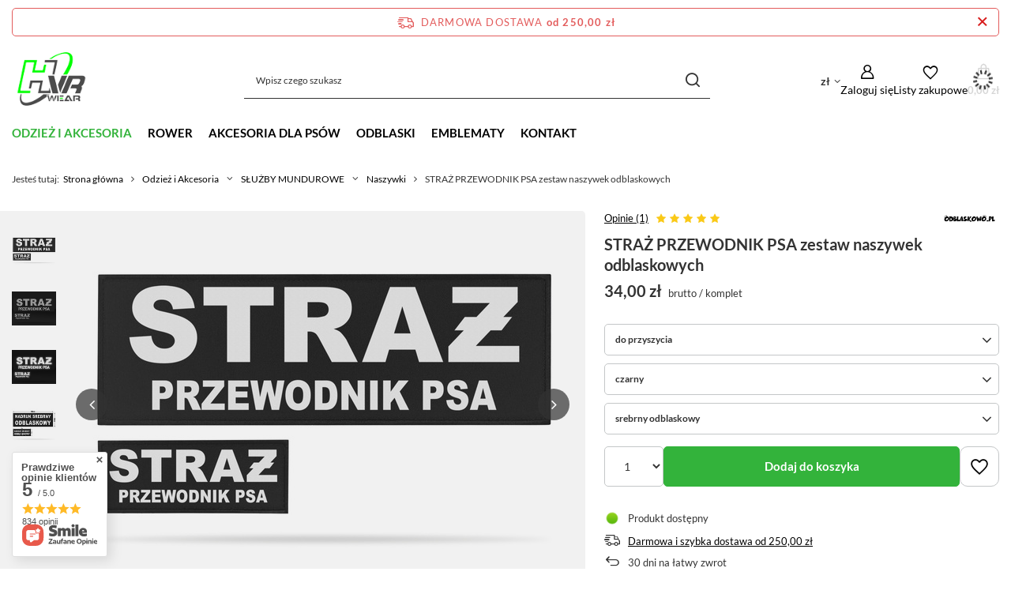

--- FILE ---
content_type: text/html; charset=utf-8
request_url: https://hvr-wear.pl/product-pol-4603-STRAZ-PRZEWODNIK-PSA-zestaw-naszywek-odblaskowych.html
body_size: 30621
content:
<!DOCTYPE html>
<html lang="pl" class="--freeShipping --vat --gross " ><head><link rel="preload" as="image" fetchpriority="high" href="/hpeciai/cfecf335bca3f927e1b58f10f88bc79b/pol_pm_STRAZ-PRZEWODNIK-PSA-zestaw-naszywek-odblaskowych-4603_1.jpg"><meta name="viewport" content="initial-scale = 1.0, maximum-scale = 5.0, width=device-width, viewport-fit=cover"><meta http-equiv="Content-Type" content="text/html; charset=utf-8"><meta http-equiv="X-UA-Compatible" content="IE=edge"><title>STRAŻ PRZEWODNIK PSA zestaw naszywek odblaskowych – HVR-wear.pl</title><meta name="keywords" content=""><meta name="description" content=" ✅ Sprawdź teraz!"><link rel="icon" href="/gfx/pol/favicon.ico"><meta name="theme-color" content="#33b33b"><meta name="msapplication-navbutton-color" content="#33b33b"><meta name="apple-mobile-web-app-status-bar-style" content="#33b33b"><link rel="stylesheet" type="text/css" href="/gfx/pol/projector_style.css.gzip?r=1753764144"><style>
							#photos_slider[data-skeleton] .photos__link:before {
								padding-top: calc(min((450/600 * 100%), 450px));
							}
							@media (min-width: 979px) {.photos__slider[data-skeleton] .photos__figure:not(.--nav):first-child .photos__link {
								max-height: 450px;
							}}
						</style><script>var app_shop={urls:{prefix:'data="/gfx/'.replace('data="', '')+'pol/',graphql:'/graphql/v1/'},vars:{meta:{viewportContent:'initial-scale = 1.0, maximum-scale = 5.0, width=device-width, viewport-fit=cover'},priceType:'gross',priceTypeVat:true,productDeliveryTimeAndAvailabilityWithBasket:false,geoipCountryCode:'US',fairShopLogo: { enabled: true, image: '/gfx/standards/superfair_light.svg'},currency:{id:'PLN',symbol:'zł',country:'pl',format:'###,##0.00',beforeValue:false,space:true,decimalSeparator:',',groupingSeparator:' '},language:{id:'pol',symbol:'pl',name:'Polski'},omnibus:{enabled:true,rebateCodeActivate:false,hidePercentageDiscounts:false,},},txt:{priceTypeText:' brutto',},fn:{},fnrun:{},files:[],graphql:{}};const getCookieByName=(name)=>{const value=`; ${document.cookie}`;const parts = value.split(`; ${name}=`);if(parts.length === 2) return parts.pop().split(';').shift();return false;};if(getCookieByName('freeeshipping_clicked')){document.documentElement.classList.remove('--freeShipping');}if(getCookieByName('rabateCode_clicked')){document.documentElement.classList.remove('--rabateCode');}function hideClosedBars(){const closedBarsArray=JSON.parse(localStorage.getItem('closedBars'))||[];if(closedBarsArray.length){const styleElement=document.createElement('style');styleElement.textContent=`${closedBarsArray.map((el)=>`#${el}`).join(',')}{display:none !important;}`;document.head.appendChild(styleElement);}}hideClosedBars();</script><meta name="robots" content="index,follow"><meta name="rating" content="general"><meta name="Author" content="HVR-wear.pl na bazie IdoSell (www.idosell.com/shop).">
<!-- Begin LoginOptions html -->

<style>
#client_new_social .service_item[data-name="service_Apple"]:before, 
#cookie_login_social_more .service_item[data-name="service_Apple"]:before,
.oscop_contact .oscop_login__service[data-service="Apple"]:before {
    display: block;
    height: 2.6rem;
    content: url('/gfx/standards/apple.svg?r=1743165583');
}
.oscop_contact .oscop_login__service[data-service="Apple"]:before {
    height: auto;
    transform: scale(0.8);
}
#client_new_social .service_item[data-name="service_Apple"]:has(img.service_icon):before,
#cookie_login_social_more .service_item[data-name="service_Apple"]:has(img.service_icon):before,
.oscop_contact .oscop_login__service[data-service="Apple"]:has(img.service_icon):before {
    display: none;
}
</style>

<!-- End LoginOptions html -->

<!-- Open Graph -->
<meta property="og:type" content="website"><meta property="og:url" content="https://hvr-wear.pl/product-pol-4603-STRAZ-PRZEWODNIK-PSA-zestaw-naszywek-odblaskowych.html
"><meta property="og:title" content="STRAŻ PRZEWODNIK PSA zestaw naszywek odblaskowych"><meta property="og:site_name" content="HVR-wear.pl"><meta property="og:locale" content="pl_PL"><meta property="og:image" content="https://hvr-wear.pl/hpeciai/581a62801cac5fc373ddc495685d31a4/pol_pl_STRAZ-PRZEWODNIK-PSA-zestaw-naszywek-odblaskowych-4603_1.jpg"><meta property="og:image:width" content="600"><meta property="og:image:height" content="450"><script >
window.dataLayer = window.dataLayer || [];
window.gtag = function gtag() {
dataLayer.push(arguments);
}
gtag('consent', 'default', {
'ad_storage': 'denied',
'analytics_storage': 'denied',
'ad_personalization': 'denied',
'ad_user_data': 'denied',
'wait_for_update': 500
});

gtag('set', 'ads_data_redaction', true);
</script><script id="iaiscript_1" data-requirements="W10=" data-ga4_sel="ga4script">
window.iaiscript_1 = `<${'script'}  class='google_consent_mode_update'>
gtag('consent', 'update', {
'ad_storage': 'granted',
'analytics_storage': 'granted',
'ad_personalization': 'granted',
'ad_user_data': 'granted'
});
</${'script'}>`;
</script>
<!-- End Open Graph -->

<link rel="canonical" href="https://hvr-wear.pl/product-pol-4603-STRAZ-PRZEWODNIK-PSA-zestaw-naszywek-odblaskowych.html" />

                <!-- Global site tag (gtag.js) -->
                <script  async src="https://www.googletagmanager.com/gtag/js?id=AW-1040595127"></script>
                <script >
                    window.dataLayer = window.dataLayer || [];
                    window.gtag = function gtag(){dataLayer.push(arguments);}
                    gtag('js', new Date());
                    
                    gtag('config', 'AW-1040595127', {"allow_enhanced_conversions":true});
gtag('config', 'G-VXYZGKQK8E');

                </script>
                <link rel="stylesheet" type="text/css" href="/data/designs/6875f707634417.84634924_6/gfx/pol/custom.css.gzip?r=1753858143">            <!-- Google Tag Manager -->
                    <script >(function(w,d,s,l,i){w[l]=w[l]||[];w[l].push({'gtm.start':
                    new Date().getTime(),event:'gtm.js'});var f=d.getElementsByTagName(s)[0],
                    j=d.createElement(s),dl=l!='dataLayer'?'&l='+l:'';j.async=true;j.src=
                    'https://www.googletagmanager.com/gtm.js?id='+i+dl;f.parentNode.insertBefore(j,f);
                    })(window,document,'script','dataLayer','GTM-KFM5HN8');</script>
            <!-- End Google Tag Manager -->
<!-- Begin additional html or js -->


<!--7|7|7| modified: 2020-05-19 15:09:52-->
<style>
.benefits__block.--returns {
display: none !important;
}
</style>
<!--26|7|20-->
<style>

section#projector_in_bundle {
    display: none !important;
}

</style>

<!-- End additional html or js -->
                <script>
                if (window.ApplePaySession && window.ApplePaySession.canMakePayments()) {
                    var applePayAvailabilityExpires = new Date();
                    applePayAvailabilityExpires.setTime(applePayAvailabilityExpires.getTime() + 2592000000); //30 days
                    document.cookie = 'applePayAvailability=yes; expires=' + applePayAvailabilityExpires.toUTCString() + '; path=/;secure;'
                    var scriptAppleJs = document.createElement('script');
                    scriptAppleJs.src = "/ajax/js/apple.js?v=3";
                    if (document.readyState === "interactive" || document.readyState === "complete") {
                          document.body.append(scriptAppleJs);
                    } else {
                        document.addEventListener("DOMContentLoaded", () => {
                            document.body.append(scriptAppleJs);
                        });  
                    }
                } else {
                    document.cookie = 'applePayAvailability=no; path=/;secure;'
                }
                </script>
                <script>let paypalDate = new Date();
                    paypalDate.setTime(paypalDate.getTime() + 86400000);
                    document.cookie = 'payPalAvailability_PLN=-1; expires=' + paypalDate.getTime() + '; path=/; secure';
                </script></head><body><div id="container" class="projector_page container max-width-1200"><header class=" commercial_banner"><script class="ajaxLoad">app_shop.vars.vat_registered="true";app_shop.vars.currency_format="###,##0.00";app_shop.vars.currency_before_value=false;app_shop.vars.currency_space=true;app_shop.vars.symbol="zł";app_shop.vars.id="PLN";app_shop.vars.baseurl="http://hvr-wear.pl/";app_shop.vars.sslurl="https://hvr-wear.pl/";app_shop.vars.curr_url="%2Fproduct-pol-4603-STRAZ-PRZEWODNIK-PSA-zestaw-naszywek-odblaskowych.html";var currency_decimal_separator=',';var currency_grouping_separator=' ';app_shop.vars.blacklist_extension=["exe","com","swf","js","php"];app_shop.vars.blacklist_mime=["application/javascript","application/octet-stream","message/http","text/javascript","application/x-deb","application/x-javascript","application/x-shockwave-flash","application/x-msdownload"];app_shop.urls.contact="/contact-pol.html";</script><div id="viewType" style="display:none"></div><div id="menu_skip" class="menu_skip"><a href="#layout" class="btn --outline --medium menu_skip__link --layout">Przejdź do zawartości strony</a><a href="#menu_categories" class="btn --outline --medium menu_skip__link --menu">Przejdź do kategorii</a></div><div id="freeShipping" class="freeShipping"><span class="freeShipping__info">Darmowa dostawa</span><strong class="freeShipping__val">
				od 
				250,00 zł</strong><a href="" class="freeShipping__close" aria-label="Zamknij pasek informacyjny"></a></div><div id="logo" class="d-flex align-items-center"><a href="/" target="_self" aria-label="Logo sklepu"><img src="/data/gfx/mask/pol/logo_7_big.png" alt="Sklep HVR-wear.pl" width="120" height="120"></a></div><form action="https://hvr-wear.pl/search.php" method="get" id="menu_search" class="menu_search"><a href="#showSearchForm" class="menu_search__mobile" aria-label="Szukaj"></a><div class="menu_search__block"><div class="menu_search__item --input"><input class="menu_search__input" type="text" name="text" autocomplete="off" placeholder="Wpisz czego szukasz" aria-label="Wpisz czego szukasz"><button class="menu_search__submit" type="submit" aria-label="Szukaj"></button></div><div class="menu_search__item --results search_result"></div></div></form><div id="menu_top" class="menu_top"><div id="menu_settings" class="align-items-center justify-content-center justify-content-lg-end"><div class="open_trigger" tabindex="0" aria-label="Kliknij, aby zmienić walutę, kraj dostawy"><span class="d-none d-md-inline-block flag_txt">zł</span><div class="menu_settings_wrapper d-md-none"><div class="menu_settings_inline"><div class="menu_settings_header">
									Język i waluta:
								</div><div class="menu_settings_content"><span class="menu_settings_flag flag flag_pol"></span><strong class="menu_settings_value"><span class="menu_settings_language">pl</span><span> | </span><span class="menu_settings_currency">zł</span></strong></div></div><div class="menu_settings_inline"><div class="menu_settings_header">
									Dostawa do:
								</div><div class="menu_settings_content"><strong class="menu_settings_value">Polska</strong></div></div></div><i class="icon-angle-down d-none d-md-inline-block"></i></div><form action="https://hvr-wear.pl/settings.php" method="post"><ul><li><div class="form-group"><label for="menu_settings_curr">Waluta</label><div class="select-after"><select class="form-control" name="curr" id="menu_settings_curr"><option value="PLN" selected>zł</option><option value="CZK">Kč (1 zł = 5.7703Kč)
																</option><option value="EUR">€ (1 zł = 0.2378€)
																</option><option value="HUF">Ft (1 zł = 0.9098Ft)
																</option></select></div></div><div class="form-group"><label for="menu_settings_country">Dostawa do</label><div class="select-after"><select class="form-control" name="country" id="menu_settings_country"><option value="1143020022">Belgia</option><option value="1143020057">Francja</option><option value="1143020075">Hiszpania</option><option value="1143020076">Holandia</option><option value="1143020117">Luksemburg</option><option selected value="1143020003">Polska</option><option value="1143020163">Portugalia</option><option value="1143020220">Włochy</option></select></div></div></li><li class="buttons"><button class="btn --solid --large" type="submit">
									Zastosuj zmiany
								</button></li></ul></form></div><div class="account_links"><a class="account_links__item" href="https://hvr-wear.pl/login.php" aria-label="Zaloguj się"><span class="account_links__text --logged-out">Zaloguj się</span></a></div><div class="shopping_list_top" data-empty="true"><a href="https://hvr-wear.pl/pl/shoppinglist/" class="wishlist_link slt_link --empty" aria-label="Listy zakupowe"><span class="slt_link__text">Listy zakupowe</span></a><div class="slt_lists"><ul class="slt_lists__nav"><li class="slt_lists__nav_item" data-list_skeleton="true" data-list_id="true" data-shared="true"><a href="#" class="slt_lists__nav_link" data-list_href="true"><span class="slt_lists__nav_name" data-list_name="true"></span><span class="slt_lists__count" data-list_count="true">0</span></a></li><li class="slt_lists__nav_item --empty"><a class="slt_lists__nav_link --empty" href="https://hvr-wear.pl/pl/shoppinglist/"><span class="slt_lists__nav_name" data-list_name="true">Lista zakupowa</span><span class="slt_lists__count" data-list_count="true">0</span></a></li></ul></div></div><div id="menu_basket" class="topBasket --skeleton"><a href="/basketedit.php" class="topBasket__sub" aria-label="Wartość koszyka: 0,00 zł"><span class="badge badge-info" aria-hidden="true"></span><strong class="topBasket__price">0,00 zł</strong></a><div class="topBasket__details --products" style="display: none;"><div class="topBasket__block --labels"><label class="topBasket__item --name">Produkt</label><label class="topBasket__item --sum">Ilość</label><label class="topBasket__item --prices">Cena</label></div><div class="topBasket__block --products"></div></div><div class="topBasket__details --shipping" style="display: none;"><span class="topBasket__name">Koszt dostawy od</span><span id="shipppingCost"></span></div><script>
						app_shop.vars.cache_html = true;
					</script></div></div><nav id="menu_categories" class="wide" aria-label="Kategorie główne"><button type="button" class="navbar-toggler" aria-label="Menu"><i class="icon-reorder"></i></button><div class="navbar-collapse" id="menu_navbar"><ul class="navbar-nav mx-md-n2"><li class="nav-item nav-open"><span class="nav-link-wrapper"><a  href="/pol_m_Odziez-i-Akcesoria-1242.html" target="_self" title="Odzież i Akcesoria" class="nav-link --l1 active" >Odzież i Akcesoria</a><button class="nav-link-expand" type="button" aria-label="Odzież i Akcesoria, Menu"></button></span><ul class="navbar-subnav"><li class="nav-header"><a href="#backLink" class="nav-header__backLink"><i class="icon-angle-left"></i></a><a  href="/pol_m_Odziez-i-Akcesoria-1242.html" target="_self" title="Odzież i Akcesoria" class="nav-link --l1 active" >Odzież i Akcesoria</a></li><li class="nav-item"><a  href="/pol_m_Odziez-i-Akcesoria_PERSONALIZOWNA-z-twoim-nadrukiem-645.html" target="_self" title="PERSONALIZOWNA - z twoim nadrukiem" class="nav-link --l2" >PERSONALIZOWNA - z twoim nadrukiem</a><ul class="navbar-subsubnav"><li class="nav-header"><a href="#backLink" class="nav-header__backLink"><i class="icon-angle-left"></i></a><a  href="/pol_m_Odziez-i-Akcesoria_PERSONALIZOWNA-z-twoim-nadrukiem-645.html" target="_self" title="PERSONALIZOWNA - z twoim nadrukiem" class="nav-link --l2" >PERSONALIZOWNA - z twoim nadrukiem</a></li><li class="nav-item"><a  href="/pol_m_Odziez-i-Akcesoria_PERSONALIZOWNA-z-twoim-nadrukiem_Koszulki-bawelniane-968.html" target="_self" title="Koszulki bawełniane" class="nav-link --l3" >Koszulki bawełniane</a></li><li class="nav-item"><a  href="/pol_m_Odziez-i-Akcesoria_PERSONALIZOWNA-z-twoim-nadrukiem_Koszulki-termoaktywne-969.html" target="_self" title="Koszulki termoaktywne" class="nav-link --l3" >Koszulki termoaktywne</a></li><li class="nav-item"><a  href="/pol_m_Odziez-i-Akcesoria_PERSONALIZOWNA-z-twoim-nadrukiem_Kamizelki-odblaskowe-970.html" target="_self" title="Kamizelki odblaskowe" class="nav-link --l3" >Kamizelki odblaskowe</a></li><li class="nav-item"><a  href="/pol_m_Odziez-i-Akcesoria_PERSONALIZOWNA-z-twoim-nadrukiem_Opaski-971.html" target="_self" title="Opaski" class="nav-link --l3" >Opaski</a></li><li class="nav-item"><a  href="/pol_m_Odziez-i-Akcesoria_PERSONALIZOWNA-z-twoim-nadrukiem_Naszywki-972.html" target="_self" title="Naszywki" class="nav-link --l3" >Naszywki</a></li><li class="nav-item"><a  href="/pol_m_Odziez-i-Akcesoria_PERSONALIZOWNA-z-twoim-nadrukiem_Czapki-973.html" target="_self" title="Czapki" class="nav-link --l3" >Czapki</a></li></ul></li><li class="nav-item"><a  href="/pol_m_Odziez-i-Akcesoria_Koszulki-1243.html" target="_self" title="Koszulki" class="nav-link --l2" >Koszulki</a><ul class="navbar-subsubnav"><li class="nav-header"><a href="#backLink" class="nav-header__backLink"><i class="icon-angle-left"></i></a><a  href="/pol_m_Odziez-i-Akcesoria_Koszulki-1243.html" target="_self" title="Koszulki" class="nav-link --l2" >Koszulki</a></li><li class="nav-item"><a  href="/pol_m_Odziez-i-Akcesoria_Koszulki_Koszulki-termoaktywne-odblaskowe-624.html" target="_self" title="Koszulki termoaktywne odblaskowe" class="nav-link --l3" >Koszulki termoaktywne odblaskowe</a></li><li class="nav-item"><a  href="/pol_m_Odziez-i-Akcesoria_Koszulki_Koszulki-z-nadrukiem-627.html" target="_self" title="Koszulki z nadrukiem" class="nav-link --l3" >Koszulki z nadrukiem</a></li><li class="nav-item"><a  href="/pol_m_Odziez-i-Akcesoria_Koszulki_Koszulki-z-nadrukiem-dla-Dzieci-984.html" target="_self" title="Koszulki z nadrukiem dla Dzieci" class="nav-link --l3" >Koszulki z nadrukiem dla Dzieci</a></li></ul></li><li class="nav-item"><a  href="/pol_m_Odziez-i-Akcesoria_SLUZBA-ZDROWIA-643.html" target="_self" title="SŁUŻBA ZDROWIA" class="nav-link --l2" >SŁUŻBA ZDROWIA</a><ul class="navbar-subsubnav"><li class="nav-header"><a href="#backLink" class="nav-header__backLink"><i class="icon-angle-left"></i></a><a  href="/pol_m_Odziez-i-Akcesoria_SLUZBA-ZDROWIA-643.html" target="_self" title="SŁUŻBA ZDROWIA" class="nav-link --l2" >SŁUŻBA ZDROWIA</a></li><li class="nav-item"><a  href="/pol_m_Odziez-i-Akcesoria_SLUZBA-ZDROWIA_Koszulki-bawelniane-980.html" target="_self" title="Koszulki bawełniane" class="nav-link --l3" >Koszulki bawełniane</a></li><li class="nav-item"><a  href="/pol_m_Odziez-i-Akcesoria_SLUZBA-ZDROWIA_Koszulki-termoaktywne-981.html" target="_self" title="Koszulki termoaktywne" class="nav-link --l3" >Koszulki termoaktywne</a></li><li class="nav-item"><a  href="/pol_m_Odziez-i-Akcesoria_SLUZBA-ZDROWIA_Kamizelki-odblaskowe-1017.html" target="_self" title="Kamizelki odblaskowe" class="nav-link --l3" >Kamizelki odblaskowe</a></li><li class="nav-item"><a  href="/pol_m_Odziez-i-Akcesoria_SLUZBA-ZDROWIA_Bluzy-polarowe-982.html" target="_self" title="Bluzy polarowe" class="nav-link --l3" >Bluzy polarowe</a></li><li class="nav-item"><a  href="/pol_m_Odziez-i-Akcesoria_SLUZBA-ZDROWIA_Naszywki-1000.html" target="_self" title="Naszywki" class="nav-link --l3" >Naszywki</a></li><li class="nav-item"><a  href="/pol_m_Odziez-i-Akcesoria_SLUZBA-ZDROWIA_Czapki-1001.html" target="_self" title="Czapki" class="nav-link --l3" >Czapki</a></li><li class="nav-item"><a  href="/pol_m_Odziez-i-Akcesoria_SLUZBA-ZDROWIA_Opaski-z-nadrukiem-1004.html" target="_self" title="Opaski z nadrukiem" class="nav-link --l3" >Opaski z nadrukiem</a></li><li class="nav-item"><a  href="/pol_m_Odziez-i-Akcesoria_SLUZBA-ZDROWIA_Naklejki-odblaskowe-1020.html" target="_self" title="Naklejki odblaskowe" class="nav-link --l3" >Naklejki odblaskowe</a></li></ul></li><li class="nav-item nav-open"><a  href="/pol_m_Odziez-i-Akcesoria_SLUZBY-MUNDUROWE-991.html" target="_self" title="SŁUŻBY MUNDUROWE" class="nav-link --l2 active" >SŁUŻBY MUNDUROWE</a><ul class="navbar-subsubnav"><li class="nav-header"><a href="#backLink" class="nav-header__backLink"><i class="icon-angle-left"></i></a><a  href="/pol_m_Odziez-i-Akcesoria_SLUZBY-MUNDUROWE-991.html" target="_self" title="SŁUŻBY MUNDUROWE" class="nav-link --l2 active" >SŁUŻBY MUNDUROWE</a></li><li class="nav-item"><a  href="/pol_m_Odziez-i-Akcesoria_SLUZBY-MUNDUROWE_Koszulki-bawelniane-992.html" target="_self" title="Koszulki bawełniane" class="nav-link --l3" >Koszulki bawełniane</a></li><li class="nav-item"><a  href="/pol_m_Odziez-i-Akcesoria_SLUZBY-MUNDUROWE_Koszulki-termoaktywne-993.html" target="_self" title="Koszulki termoaktywne" class="nav-link --l3" >Koszulki termoaktywne</a></li><li class="nav-item"><a  href="/pol_m_Odziez-i-Akcesoria_SLUZBY-MUNDUROWE_Kamizelki-odblaskowe-994.html" target="_self" title="Kamizelki odblaskowe" class="nav-link --l3" >Kamizelki odblaskowe</a></li><li class="nav-item"><a  href="/pol_m_Odziez-i-Akcesoria_SLUZBY-MUNDUROWE_Czapki-995.html" target="_self" title="Czapki" class="nav-link --l3" >Czapki</a></li><li class="nav-item"><a  href="/pol_m_Odziez-i-Akcesoria_SLUZBY-MUNDUROWE_Opaski-szybkiego-rozpoznania-996.html" target="_self" title="Opaski szybkiego rozpoznania" class="nav-link --l3" >Opaski szybkiego rozpoznania</a></li><li class="nav-item nav-open"><a  href="/pol_m_Odziez-i-Akcesoria_SLUZBY-MUNDUROWE_Naszywki-998.html" target="_self" title="Naszywki" class="nav-link --l3 active" >Naszywki</a></li><li class="nav-item"><a  href="/pol_m_Odziez-i-Akcesoria_SLUZBY-MUNDUROWE_Smyczki-1262.html" target="_self" title="Smyczki" class="nav-link --l3" >Smyczki</a></li></ul></li><li class="nav-item"><a  href="/pol_m_Odziez-i-Akcesoria_OCHRONA-642.html" target="_self" title="OCHRONA" class="nav-link --l2" >OCHRONA</a><ul class="navbar-subsubnav"><li class="nav-header"><a href="#backLink" class="nav-header__backLink"><i class="icon-angle-left"></i></a><a  href="/pol_m_Odziez-i-Akcesoria_OCHRONA-642.html" target="_self" title="OCHRONA" class="nav-link --l2" >OCHRONA</a></li><li class="nav-item"><a  href="/pol_m_Odziez-i-Akcesoria_OCHRONA_Koszulki-bawelniane-1011.html" target="_self" title="Koszulki bawełniane" class="nav-link --l3" >Koszulki bawełniane</a></li><li class="nav-item"><a  href="/pol_m_Odziez-i-Akcesoria_OCHRONA_Kamizelki-odblaskowe-1013.html" target="_self" title="Kamizelki odblaskowe" class="nav-link --l3" >Kamizelki odblaskowe</a></li><li class="nav-item"><a  href="/pol_m_Odziez-i-Akcesoria_OCHRONA_Czapki-1018.html" target="_self" title="Czapki" class="nav-link --l3" >Czapki</a></li><li class="nav-item"><a  href="/pol_m_Odziez-i-Akcesoria_OCHRONA_Opaski-z-nadrukiem-1014.html" target="_self" title="Opaski z nadrukiem" class="nav-link --l3" >Opaski z nadrukiem</a></li><li class="nav-item"><a  href="/pol_m_Odziez-i-Akcesoria_OCHRONA_Naszywki-1015.html" target="_self" title="Naszywki" class="nav-link --l3" >Naszywki</a></li></ul></li><li class="nav-item empty"><a  href="/pol_m_Odziez-i-Akcesoria_Czapki-z-daszkiem-634.html" target="_self" title="Czapki z daszkiem" class="nav-link --l2" >Czapki z daszkiem</a></li><li class="nav-item empty"><a  href="/pol_m_Odziez-i-Akcesoria_Odziez-BHP-633.html" target="_self" title="Odzież BHP" class="nav-link --l2" >Odzież BHP</a></li><li class="nav-item"><a  href="/pol_m_Odziez-i-Akcesoria_Kamizelki-odblaskowe-629.html" target="_self" title="Kamizelki odblaskowe" class="nav-link --l2" >Kamizelki odblaskowe</a><ul class="navbar-subsubnav"><li class="nav-header"><a href="#backLink" class="nav-header__backLink"><i class="icon-angle-left"></i></a><a  href="/pol_m_Odziez-i-Akcesoria_Kamizelki-odblaskowe-629.html" target="_self" title="Kamizelki odblaskowe" class="nav-link --l2" >Kamizelki odblaskowe</a></li><li class="nav-item"><a  href="/pol_m_Odziez-i-Akcesoria_Kamizelki-odblaskowe_Kamizelki-operator-drona-630.html" target="_self" title="Kamizelki operator drona" class="nav-link --l3" >Kamizelki operator drona</a></li><li class="nav-item"><a  href="/pol_m_Odziez-i-Akcesoria_Kamizelki-odblaskowe_Kamizelki-odblaskowe-z-nadrukiem-631.html" target="_self" title="Kamizelki odblaskowe z nadrukiem" class="nav-link --l3" >Kamizelki odblaskowe z nadrukiem</a></li><li class="nav-item"><a  href="/pol_m_Odziez-i-Akcesoria_Kamizelki-odblaskowe_Kamizelki-odblaskowe-gladkie-632.html" target="_self" title="Kamizelki odblaskowe gładkie" class="nav-link --l3" >Kamizelki odblaskowe gładkie</a></li></ul></li></ul></li><li class="nav-item"><span class="nav-link-wrapper"><a  href="/pol_m_Rower-1241.html" target="_self" title="Rower" class="nav-link --l1" >Rower</a><button class="nav-link-expand" type="button" aria-label="Rower, Menu"></button></span><ul class="navbar-subnav"><li class="nav-header"><a href="#backLink" class="nav-header__backLink"><i class="icon-angle-left"></i></a><a  href="/pol_m_Rower-1241.html" target="_self" title="Rower" class="nav-link --l1" >Rower</a></li><li class="nav-item"><a  href="/pol_m_Rower_Ogumienie-1156.html" target="_self" title="Ogumienie" class="nav-link --l2" >Ogumienie</a><ul class="navbar-subsubnav"><li class="nav-header"><a href="#backLink" class="nav-header__backLink"><i class="icon-angle-left"></i></a><a  href="/pol_m_Rower_Ogumienie-1156.html" target="_self" title="Ogumienie" class="nav-link --l2" >Ogumienie</a></li><li class="nav-item"><a  href="/pol_m_Rower_Ogumienie_Opony-1067.html" target="_self" title="Opony" class="nav-link --l3" >Opony</a></li><li class="nav-item"><a  href="/pol_m_Rower_Ogumienie_Detki-1157.html" target="_self" title="Dętki" class="nav-link --l3" >Dętki</a></li><li class="nav-item"><a  href="/pol_m_Rower_Ogumienie_Opaski-na-obrecz-1158.html" target="_self" title="Opaski na obręcz" class="nav-link --l3" >Opaski na obręcz</a></li><li class="nav-item"><a  href="/pol_m_Rower_Ogumienie_Naprawa-i-montaz-1160.html" target="_self" title="Naprawa i montaż" class="nav-link --l3" >Naprawa i montaż</a></li><li class="nav-item"><a  href="/pol_m_Rower_Ogumienie_Zestawy-opony-z-detka-1167.html" target="_self" title="Zestawy opony z dętką" class="nav-link --l3" >Zestawy opony z dętką</a></li></ul></li><li class="nav-item"><a  href="/pol_m_Rower_Akcesoria-1057.html" target="_self" title="Akcesoria" class="nav-link --l2" >Akcesoria</a><ul class="navbar-subsubnav"><li class="nav-header"><a href="#backLink" class="nav-header__backLink"><i class="icon-angle-left"></i></a><a  href="/pol_m_Rower_Akcesoria-1057.html" target="_self" title="Akcesoria" class="nav-link --l2" >Akcesoria</a></li><li class="nav-item"><a  href="/pol_m_Rower_Akcesoria_Akcesoria-odblaskowe-1083.html" target="_self" title="Akcesoria odblaskowe" class="nav-link --l3" >Akcesoria odblaskowe</a></li><li class="nav-item"><a  href="/pol_m_Rower_Akcesoria_Dzwonki-rowerowe-1082.html" target="_self" title="Dzwonki rowerowe" class="nav-link --l3" >Dzwonki rowerowe</a></li><li class="nav-item"><a  href="/pol_m_Rower_Akcesoria_Koszyki-i-bidony-rowerowe-1093.html" target="_self" title="Koszyki i bidony rowerowe" class="nav-link --l3" >Koszyki i bidony rowerowe</a></li><li class="nav-item"><a  href="/pol_m_Rower_Akcesoria_Liczniki-rowerowe-1080.html" target="_self" title="Liczniki rowerowe" class="nav-link --l3" >Liczniki rowerowe</a></li><li class="nav-item"><a  href="/pol_m_Rower_Akcesoria_Okulary-rowerowe-1165.html" target="_self" title="Okulary rowerowe" class="nav-link --l3" >Okulary rowerowe</a></li><li class="nav-item"><a  href="/pol_m_Rower_Akcesoria_Pokrowce-1089.html" target="_self" title="Pokrowce" class="nav-link --l3" >Pokrowce</a></li><li class="nav-item"><a  href="/pol_m_Rower_Akcesoria_Uchwyty-na-telefon-i-kamere-1081.html" target="_self" title="Uchwyty na telefon i kamerę" class="nav-link --l3" >Uchwyty na telefon i kamerę</a></li><li class="nav-item"><a  href="/pol_m_Rower_Akcesoria_Pompki-rowerowe-1239.html" target="_self" title="Pompki rowerowe" class="nav-link --l3" >Pompki rowerowe</a></li></ul></li><li class="nav-item"><a  href="/pol_m_Rower_Odziez-1041.html" target="_self" title="Odzież" class="nav-link --l2" >Odzież</a><ul class="navbar-subsubnav"><li class="nav-header"><a href="#backLink" class="nav-header__backLink"><i class="icon-angle-left"></i></a><a  href="/pol_m_Rower_Odziez-1041.html" target="_self" title="Odzież" class="nav-link --l2" >Odzież</a></li><li class="nav-item"><a  href="/pol_m_Rower_Odziez_Bielizna-dla-rowerzystow-1092.html" target="_self" title="Bielizna dla rowerzystów" class="nav-link --l3" >Bielizna dla rowerzystów</a></li><li class="nav-item"><a  href="/pol_m_Rower_Odziez_Czapki-i-kominy-1085.html" target="_self" title="Czapki i kominy" class="nav-link --l3" >Czapki i kominy</a></li><li class="nav-item"><a  href="/pol_m_Rower_Odziez_Koszulki-dla-rowerzystow-1073.html" target="_self" title="Koszulki dla rowerzystów" class="nav-link --l3" >Koszulki dla rowerzystów</a></li><li class="nav-item"><a  href="/pol_m_Rower_Odziez_Kamizelki-rowerowe-1170.html" target="_self" title="Kamizelki rowerowe" class="nav-link --l3" >Kamizelki rowerowe</a></li><li class="nav-item"><a  href="/pol_m_Rower_Odziez_Skarpety-rowerowe-1071.html" target="_self" title="Skarpety rowerowe" class="nav-link --l3" >Skarpety rowerowe</a></li><li class="nav-item --all"><a class="nav-link --l3" href="/pol_m_Rower_Odziez-1041.html">+ Pokaż wszystkie</a></li></ul></li><li class="nav-item"><a  href="/pol_m_Rower_Sprzet-bagazowy-1063.html" target="_self" title="Sprzęt bagażowy" class="nav-link --l2" >Sprzęt bagażowy</a><ul class="navbar-subsubnav"><li class="nav-header"><a href="#backLink" class="nav-header__backLink"><i class="icon-angle-left"></i></a><a  href="/pol_m_Rower_Sprzet-bagazowy-1063.html" target="_self" title="Sprzęt bagażowy" class="nav-link --l2" >Sprzęt bagażowy</a></li><li class="nav-item"><a  href="/pol_m_Rower_Sprzet-bagazowy_Sakwy-rowerowe-1040.html" target="_self" title="Sakwy rowerowe" class="nav-link --l3" >Sakwy rowerowe</a></li><li class="nav-item"><a  href="/pol_m_Rower_Sprzet-bagazowy_Bagazniki-rowerowe-1068.html" target="_self" title="Bagażniki rowerowe" class="nav-link --l3" >Bagażniki rowerowe</a></li><li class="nav-item"><a  href="/pol_m_Rower_Sprzet-bagazowy_Mapniki-torby-kosze-1069.html" target="_self" title="Mapniki, torby, kosze" class="nav-link --l3" >Mapniki, torby, kosze</a></li></ul></li><li class="nav-item"><a  href="/pol_m_Rower_Czesci-rowerowe-1064.html" target="_self" title="Części rowerowe" class="nav-link --l2" >Części rowerowe</a><ul class="navbar-subsubnav more"><li class="nav-header"><a href="#backLink" class="nav-header__backLink"><i class="icon-angle-left"></i></a><a  href="/pol_m_Rower_Czesci-rowerowe-1064.html" target="_self" title="Części rowerowe" class="nav-link --l2" >Części rowerowe</a></li><li class="nav-item"><a  href="/pol_m_Rower_Czesci-rowerowe_Blotniki-1050.html" target="_self" title="Błotniki" class="nav-link --l3" >Błotniki</a></li><li class="nav-item"><a  href="/pol_m_Rower_Czesci-rowerowe_Chwyty-rowerowe-1088.html" target="_self" title="Chwyty rowerowe" class="nav-link --l3" >Chwyty rowerowe</a></li><li class="nav-item"><a  href="/pol_m_Rower_Czesci-rowerowe_Hamulce-i-akcesoria-1075.html" target="_self" title="Hamulce i akcesoria" class="nav-link --l3" >Hamulce i akcesoria</a></li><li class="nav-item"><a  href="/pol_m_Rower_Czesci-rowerowe_Kasety-wolnobiegi-1171.html" target="_self" title="Kasety, wolnobiegi" class="nav-link --l3" >Kasety, wolnobiegi</a></li><li class="nav-item"><a  href="/pol_m_Rower_Czesci-rowerowe_Kierownice-rowerowe-1151.html" target="_self" title="Kierownice rowerowe" class="nav-link --l3" >Kierownice rowerowe</a></li><li class="nav-item"><a  href="/pol_m_Rower_Czesci-rowerowe_Lusterka-rowerowe-1091.html" target="_self" title="Lusterka rowerowe" class="nav-link --l3" >Lusterka rowerowe</a></li><li class="nav-item"><a  href="/pol_m_Rower_Czesci-rowerowe_Lancuchy-rowerowe-1074.html" target="_self" title="Łańcuchy rowerowe" class="nav-link --l3" >Łańcuchy rowerowe</a></li><li class="nav-item"><a  href="/pol_m_Rower_Czesci-rowerowe_Przerzutki-manetki-i-linki-1086.html" target="_self" title="Przerzutki, manetki i linki" class="nav-link --l3" >Przerzutki, manetki i linki</a></li><li class="nav-item"><a  href="/pol_m_Rower_Czesci-rowerowe_Mostki-i-wsporniki-kierownic-1153.html" target="_self" title="Mostki i wsporniki kierownic" class="nav-link --l3" >Mostki i wsporniki kierownic</a></li><li class="nav-item"><a  href="/pol_m_Rower_Czesci-rowerowe_Pedaly-rowerowe-1087.html" target="_self" title="Pedały rowerowe" class="nav-link --l3" >Pedały rowerowe</a></li><li class="nav-item"><a  href="/pol_m_Rower_Czesci-rowerowe_Oswietlenie-rowerowe-1070.html" target="_self" title="Oświetlenie rowerowe" class="nav-link --l3" >Oświetlenie rowerowe</a></li><li class="nav-item"><a  href="/pol_m_Rower_Czesci-rowerowe_Siodelka-rowerowe-1072.html" target="_self" title="Siodełka rowerowe" class="nav-link --l3" >Siodełka rowerowe</a></li><li class="nav-item"><a  href="/pol_m_Rower_Czesci-rowerowe_Pozostale-1090.html" target="_self" title="Pozostałe" class="nav-link --l3" >Pozostałe</a></li><li class="nav-item"><a  href="/pol_m_Rower_Czesci-rowerowe_Sztyce-jarzma-zaciski-1166.html" target="_self" title="Sztyce, jarzma, zaciski" class="nav-link --l3" >Sztyce, jarzma, zaciski</a></li><li class="nav-item --extend"><a href="" class="nav-link --l3" txt_alt="- Zwiń">+ Rozwiń</a></li></ul></li><li class="nav-item empty"><a  href="/pol_m_Rower_Konserwacja-i-mycie-1066.html" target="_self" title="Konserwacja i mycie" class="nav-link --l2" >Konserwacja i mycie</a></li><li class="nav-item empty"><a  href="/pol_m_Rower_Sprzet-postojowy-1079.html" target="_self" title="Sprzęt postojowy" class="nav-link --l2" >Sprzęt postojowy</a></li><li class="nav-item empty"><a  href="/pol_m_Rower_Blokady-rowerowe-1084.html" target="_self" title="Blokady rowerowe" class="nav-link --l2" >Blokady rowerowe</a></li><li class="nav-item empty"><a  href="/pol_m_Rower_Narzedzia-rowerowe-1152.html" target="_blank" title="Narzędzia rowerowe" class="nav-link --l2" >Narzędzia rowerowe</a></li><li class="nav-item"><a  href="/pol_m_Rower_Uklad-hamulcowy-1154.html" target="_self" title="Układ hamulcowy" class="nav-link --l2" >Układ hamulcowy</a><ul class="navbar-subsubnav"><li class="nav-header"><a href="#backLink" class="nav-header__backLink"><i class="icon-angle-left"></i></a><a  href="/pol_m_Rower_Uklad-hamulcowy-1154.html" target="_self" title="Układ hamulcowy" class="nav-link --l2" >Układ hamulcowy</a></li><li class="nav-item"><a  href="/pol_m_Rower_Uklad-hamulcowy_klamki-dzwignie-1155.html" target="_self" title="klamki (dźwignie)" class="nav-link --l3" >klamki (dźwignie)</a></li><li class="nav-item"><a  href="/pol_m_Rower_Uklad-hamulcowy_tarcze-hamulcowe-1161.html" target="_self" title="tarcze hamulcowe" class="nav-link --l3" >tarcze hamulcowe</a></li><li class="nav-item"><a  href="/pol_m_Rower_Uklad-hamulcowy_klocki-okladziny-do-hamulcow-tarczowych-1162.html" target="_self" title="klocki (okładziny) do hamulców tarczowych" class="nav-link --l3" >klocki (okładziny) do hamulców tarczowych</a></li><li class="nav-item"><a  href="/pol_m_Rower_Uklad-hamulcowy_klocki-v-brake-cantilever-caliper-1168.html" target="_self" title="klocki (v-brake, cantilever, caliper )" class="nav-link --l3" >klocki (v-brake, cantilever, caliper )</a></li><li class="nav-item"><a  href="/pol_m_Rower_Uklad-hamulcowy_linki-pancerze-koncowki-1169.html" target="_self" title="linki, pancerze, końcówki" class="nav-link --l3" >linki, pancerze, końcówki</a></li></ul></li><li class="nav-item empty"><a  href="/pol_m_Rower_Latarki-1195.html" target="_self" title="Latarki " class="nav-link --l2" >Latarki </a></li></ul></li><li class="nav-item"><span class="nav-link-wrapper"><a  href="/pol_m_Akcesoria-dla-psow-635.html" target="_self" title="Akcesoria dla psów" class="nav-link --l1 noevent" >Akcesoria dla psów</a><button class="nav-link-expand" type="button" aria-label="Akcesoria dla psów, Menu"></button></span><ul class="navbar-subnav"><li class="nav-header"><a href="#backLink" class="nav-header__backLink"><i class="icon-angle-left"></i></a><a  href="/pol_m_Akcesoria-dla-psow-635.html" target="_self" title="Akcesoria dla psów" class="nav-link --l1 noevent" >Akcesoria dla psów</a></li><li class="nav-item empty"><a  href="/pol_m_Akcesoria-dla-psow_Emblematy-do-szelek-JULIUS-K9-636.html" target="_self" title="Emblematy do szelek JULIUS K9" class="nav-link --l2" >Emblematy do szelek JULIUS K9</a></li><li class="nav-item empty"><a  href="/pol_m_Akcesoria-dla-psow_Kamizelki-odblaskowe-dla-psow-637.html" target="_self" title="Kamizelki odblaskowe dla psów" class="nav-link --l2" >Kamizelki odblaskowe dla psów</a></li></ul></li><li class="nav-item"><span class="nav-link-wrapper"><a  href="/pol_m_Odblaski-1244.html" target="_self" title="Odblaski" class="nav-link --l1" >Odblaski</a><button class="nav-link-expand" type="button" aria-label="Odblaski, Menu"></button></span><ul class="navbar-subnav"><li class="nav-header"><a href="#backLink" class="nav-header__backLink"><i class="icon-angle-left"></i></a><a  href="/pol_m_Odblaski-1244.html" target="_self" title="Odblaski" class="nav-link --l1" >Odblaski</a></li><li class="nav-item empty"><a  href="/pol_m_Odblaski_Maskotki-odblaskowe-639.html" target="_self" title="Maskotki odblaskowe" class="nav-link --l2" >Maskotki odblaskowe</a></li><li class="nav-item empty"><a  href="/pol_m_Odblaski_Inne-odblaski-646.html" target="_self" title="Inne odblaski" class="nav-link --l2" >Inne odblaski</a></li><li class="nav-item empty"><a  href="/pol_m_Odblaski_Naklejki-na-samochod-640.html" target="_self" title="Naklejki na samochód" class="nav-link --l2" >Naklejki na samochód</a></li></ul></li><li class="nav-item"><span class="nav-link-wrapper"><a  href="/pol_m_Emblematy-1245.html" target="_self" title="Emblematy" class="nav-link --l1" >Emblematy</a><button class="nav-link-expand" type="button" aria-label="Emblematy, Menu"></button></span><ul class="navbar-subnav"><li class="nav-header"><a href="#backLink" class="nav-header__backLink"><i class="icon-angle-left"></i></a><a  href="/pol_m_Emblematy-1245.html" target="_self" title="Emblematy" class="nav-link --l1" >Emblematy</a></li><li class="nav-item empty"><a  href="/pol_m_Emblematy_Naszywki-z-nadrukiem-odblaskowym-641.html" target="_self" title="Naszywki z nadrukiem odblaskowym" class="nav-link --l2" >Naszywki z nadrukiem odblaskowym</a></li><li class="nav-item empty"><a  href="/pol_m_Emblematy_Akcesoria-do-naszywek-979.html" target="_self" title="Akcesoria do naszywek" class="nav-link --l2" >Akcesoria do naszywek</a></li></ul></li><li class="nav-item"><span class="nav-link-wrapper"><a  href="https://hvr-wear.pl/contact-pol.html" target="_self" title="Kontakt" class="nav-link --l1" >Kontakt</a></span></li></ul></div></nav><div id="breadcrumbs" class="breadcrumbs"><div class="back_button"><button id="back_button"></button></div><nav class="list_wrapper" aria-label="Nawigacja okruszkowa"><ol><li><span>Jesteś tutaj:  </span></li><li class="bc-main"><span><a href="/">Strona główna</a></span></li><li class="category bc-item-1 --more"><a class="category" href="/pol_m_Odziez-i-Akcesoria-1242.html">Odzież i Akcesoria</a><ul class="breadcrumbs__sub"><li class="breadcrumbs__item"><a class="breadcrumbs__link --link" href="/pol_m_Odziez-i-Akcesoria_PERSONALIZOWNA-z-twoim-nadrukiem-645.html">PERSONALIZOWNA - z twoim nadrukiem</a></li><li class="breadcrumbs__item"><a class="breadcrumbs__link --link" href="/pol_m_Odziez-i-Akcesoria_Koszulki-1243.html">Koszulki</a></li><li class="breadcrumbs__item"><a class="breadcrumbs__link --link" href="/pol_m_Odziez-i-Akcesoria_SLUZBA-ZDROWIA-643.html">SŁUŻBA ZDROWIA</a></li><li class="breadcrumbs__item"><a class="breadcrumbs__link --link" href="/pol_m_Odziez-i-Akcesoria_SLUZBY-MUNDUROWE-991.html">SŁUŻBY MUNDUROWE</a></li><li class="breadcrumbs__item"><a class="breadcrumbs__link --link" href="/pol_m_Odziez-i-Akcesoria_OCHRONA-642.html">OCHRONA</a></li><li class="breadcrumbs__item"><a class="breadcrumbs__link --link" href="/pol_m_Odziez-i-Akcesoria_Czapki-z-daszkiem-634.html">Czapki z daszkiem</a></li><li class="breadcrumbs__item"><a class="breadcrumbs__link --link" href="/pol_m_Odziez-i-Akcesoria_Odziez-BHP-633.html">Odzież BHP</a></li><li class="breadcrumbs__item"><a class="breadcrumbs__link --link" href="/pol_m_Odziez-i-Akcesoria_Kamizelki-odblaskowe-629.html">Kamizelki odblaskowe</a></li></ul></li><li class="category bc-item-2 --more"><a class="category" href="/pol_m_Odziez-i-Akcesoria_SLUZBY-MUNDUROWE-991.html">SŁUŻBY MUNDUROWE</a><ul class="breadcrumbs__sub"><li class="breadcrumbs__item"><a class="breadcrumbs__link --link" href="/pol_m_Odziez-i-Akcesoria_SLUZBY-MUNDUROWE_Koszulki-bawelniane-992.html">Koszulki bawełniane</a></li><li class="breadcrumbs__item"><a class="breadcrumbs__link --link" href="/pol_m_Odziez-i-Akcesoria_SLUZBY-MUNDUROWE_Koszulki-termoaktywne-993.html">Koszulki termoaktywne</a></li><li class="breadcrumbs__item"><a class="breadcrumbs__link --link" href="/pol_m_Odziez-i-Akcesoria_SLUZBY-MUNDUROWE_Kamizelki-odblaskowe-994.html">Kamizelki odblaskowe</a></li><li class="breadcrumbs__item"><a class="breadcrumbs__link --link" href="/pol_m_Odziez-i-Akcesoria_SLUZBY-MUNDUROWE_Czapki-995.html">Czapki</a></li><li class="breadcrumbs__item"><a class="breadcrumbs__link --link" href="/pol_m_Odziez-i-Akcesoria_SLUZBY-MUNDUROWE_Opaski-szybkiego-rozpoznania-996.html">Opaski szybkiego rozpoznania</a></li><li class="breadcrumbs__item"><a class="breadcrumbs__link --link" href="/pol_m_Odziez-i-Akcesoria_SLUZBY-MUNDUROWE_Naszywki-998.html">Naszywki</a></li><li class="breadcrumbs__item"><a class="breadcrumbs__link --link" href="/pol_m_Odziez-i-Akcesoria_SLUZBY-MUNDUROWE_Smyczki-1262.html">Smyczki</a></li></ul></li><li class="category bc-item-3 bc-active" aria-current="page"><a class="category" href="/pol_m_Odziez-i-Akcesoria_SLUZBY-MUNDUROWE_Naszywki-998.html">Naszywki</a></li><li class="bc-active bc-product-name" aria-current="page"><span>STRAŻ PRZEWODNIK PSA zestaw naszywek odblaskowych</span></li></ol></nav></div></header><div id="layout" class="row clearfix"><aside class="col-3"><section class="shopping_list_menu"><div class="shopping_list_menu__block --lists slm_lists" data-empty="true"><a href="#showShoppingLists" class="slm_lists__label">Listy zakupowe</a><ul class="slm_lists__nav"><li class="slm_lists__nav_item" data-list_skeleton="true" data-list_id="true" data-shared="true"><a href="#" class="slm_lists__nav_link" data-list_href="true"><span class="slm_lists__nav_name" data-list_name="true"></span><span class="slm_lists__count" data-list_count="true">0</span></a></li><li class="slm_lists__nav_header"><a href="#hidehoppingLists" class="slm_lists__label"><span class="sr-only">Wróć</span>Listy zakupowe</a></li><li class="slm_lists__nav_item --empty"><a class="slm_lists__nav_link --empty" href="https://hvr-wear.pl/pl/shoppinglist/"><span class="slm_lists__nav_name" data-list_name="true">Lista zakupowa</span><span class="sr-only">ilość produktów: </span><span class="slm_lists__count" data-list_count="true">0</span></a></li></ul><a href="#manage" class="slm_lists__manage d-none align-items-center d-md-flex">Zarządzaj listami</a></div><div class="shopping_list_menu__block --bought slm_bought"><a class="slm_bought__link d-flex" href="https://hvr-wear.pl/products-bought.php">
				Lista dotychczas zamówionych produktów
			</a></div><div class="shopping_list_menu__block --info slm_info"><strong class="slm_info__label d-block mb-3">Jak działa lista zakupowa?</strong><ul class="slm_info__list"><li class="slm_info__list_item d-flex mb-3">
					Po zalogowaniu możesz umieścić i przechowywać na liście zakupowej dowolną liczbę produktów nieskończenie długo.
				</li><li class="slm_info__list_item d-flex mb-3">
					Dodanie produktu do listy zakupowej nie oznacza automatycznie jego rezerwacji.
				</li><li class="slm_info__list_item d-flex mb-3">
					Dla niezalogowanych klientów lista zakupowa przechowywana jest do momentu wygaśnięcia sesji (około 24h).
				</li></ul></div></section><div id="mobileCategories" class="mobileCategories"><div class="mobileCategories__item --menu"><button type="button" class="mobileCategories__link --active" data-ids="#menu_search,.shopping_list_menu,#menu_search,#menu_navbar,#menu_navbar3, #menu_blog">
                            Menu
                        </button></div><div class="mobileCategories__item --account"><button type="button" class="mobileCategories__link" data-ids="#menu_contact,#login_menu_block">
                            Konto
                        </button></div><div class="mobileCategories__item --settings"><button type="button" class="mobileCategories__link" data-ids="#menu_settings">
                                Ustawienia
                            </button></div></div><div class="setMobileGrid" data-item="#menu_navbar"></div><div class="setMobileGrid" data-item="#menu_navbar3" data-ismenu1="true"></div><div class="setMobileGrid" data-item="#menu_blog"></div><div class="login_menu_block d-lg-none" id="login_menu_block"><a class="sign_in_link" href="/login.php" title=""><i class="icon-user"></i><span>Zaloguj się</span></a><a class="registration_link" href="/client-new.php?register" title=""><i class="icon-lock"></i><span>Zarejestruj się</span></a><a class="order_status_link" href="/order-open.php" title=""><i class="icon-globe"></i><span>Sprawdź status zamówienia</span></a></div><div class="setMobileGrid" data-item="#menu_contact"></div><div class="setMobileGrid" data-item="#menu_settings"></div></aside><main id="content" class="col-12"><div id="menu_compare_product" class="compare mb-2 pt-sm-3 pb-sm-3 mb-sm-3" style="display: none;"><div class="compare__label d-none d-sm-block">Dodane do porównania</div><div class="compare__sub"></div><div class="compare__buttons"><a class="compare__button btn --solid --secondary" href="https://hvr-wear.pl/product-compare.php" title="Porównaj wszystkie produkty" target="_blank"><span>Porównaj produkty </span><span class="d-sm-none">(0)</span></a><a class="compare__button --remove btn d-none d-sm-block" href="https://hvr-wear.pl/settings.php?comparers=remove&amp;product=###" title="Usuń wszystkie produkty">
                        Usuń produkty
                    </a></div><script>
                        var cache_html = true;
                    </script></div><section id="projector_photos" class="photos" data-thumbnails="true" data-thumbnails-count="5" data-thumbnails-horizontal="false" data-thumbnails-arrows="false" data-thumbnails-slider="false" data-thumbnails-enable="true" data-slider-fade-effect="true" data-slider-enable="true" data-slider-freemode="false" data-slider-centered="false"><div id="photos_nav" class="photos__nav" style="--thumbnails-count: 5;" data-more-slides="2"><div class="swiper-button-prev"><i class="icon-angle-left"></i></div><div id="photos_nav_list" thumbsSlider="" class="photos__nav_wrapper swiper swiperThumbs"><div class="swiper-wrapper"><figure class="photos__figure --nav swiper-slide " data-slide-index="0"><img class="photos__photo --nav" width="110" height="83" src="/hpeciai/b873c4894b247606494c3895f4aec028/pol_ps_STRAZ-PRZEWODNIK-PSA-zestaw-naszywek-odblaskowych-4603_1.jpg" loading="lazy" alt="STRAŻ PRZEWODNIK PSA zestaw naszywek odblaskowych"></figure><figure class="photos__figure --nav swiper-slide " data-slide-index="1"><img class="photos__photo --nav" width="110" height="83" src="/hpeciai/e3137ed2fbb5f76265526fd6a5b3ab9d/pol_ps_STRAZ-PRZEWODNIK-PSA-zestaw-naszywek-odblaskowych-4603_2.jpg" loading="lazy" alt="STRAŻ PRZEWODNIK PSA zestaw naszywek odblaskowych"></figure><figure class="photos__figure --nav swiper-slide " data-slide-index="2"><img class="photos__photo --nav" width="110" height="83" src="/hpeciai/29da12d5435379d0eb4d818e6373e8fa/pol_ps_STRAZ-PRZEWODNIK-PSA-zestaw-naszywek-odblaskowych-4603_3.jpg" loading="lazy" alt="STRAŻ PRZEWODNIK PSA zestaw naszywek odblaskowych"></figure><figure class="photos__figure --nav swiper-slide " data-slide-index="3"><img class="photos__photo --nav" width="110" height="83" src="/hpeciai/48805db5b62f58c049297d20aecb4931/pol_ps_STRAZ-PRZEWODNIK-PSA-zestaw-naszywek-odblaskowych-4603_4.jpg" loading="lazy" alt="STRAŻ PRZEWODNIK PSA zestaw naszywek odblaskowych"></figure><figure class="photos__figure --nav swiper-slide --hidden-slide" data-slide-index="4"><img class="photos__photo --nav" src="/hpeciai/b3db32cb2ad9ec7931803175b6b7593c/pol_ps_STRAZ-PRZEWODNIK-PSA-naszywka-odblaskowa-4595_1.jpg" width="110" height="83" loading="lazy" alt="STRAŻ PRZEWODNIK PSA naszywka odblaskowa"></figure><figure class="photos__figure --nav swiper-slide --hidden-slide" data-slide-index="5"><img class="photos__photo --nav" src="/hpeciai/39c9a3ab11fda7f624a8470b8d74dad3/pol_ps_STRAZ-PRZEWODNIK-PSA-naszywka-odblaskowa-4594_2.jpg" width="110" height="83" loading="lazy" alt="STRAŻ PRZEWODNIK PSA naszywka odblaskowa"></figure><figure class="photos__figure --nav --more swiper-slide swiper-no-swiping"><button class="photos__link" type="button"><span class="photos__more_top">+<span class="photos__more_count">2</span></span><span class="photos__more_bottom">więcej</span></button></figure></div></div><div class="swiper-button-next"><i class="icon-angle-right"></i></div></div><div id="photos_slider" class="photos__slider swiper" data-skeleton="true" data-photos-count="6"><div class="photos___slider_wrapper swiper-wrapper"><figure class="photos__figure swiper-slide " data-slide-index="0"><img class="photos__photo" width="600" height="450" src="/hpeciai/cfecf335bca3f927e1b58f10f88bc79b/pol_pm_STRAZ-PRZEWODNIK-PSA-zestaw-naszywek-odblaskowych-4603_1.jpg" data-img_high_res="/hpeciai/581a62801cac5fc373ddc495685d31a4/pol_pl_STRAZ-PRZEWODNIK-PSA-zestaw-naszywek-odblaskowych-4603_1.jpg" alt="STRAŻ PRZEWODNIK PSA zestaw naszywek odblaskowych"></figure><figure class="photos__figure swiper-slide slide-lazy" data-slide-index="1"><img class="photos__photo" width="600" height="450" src="/hpeciai/d0853e9747288479a2106760976e2976/pol_pm_STRAZ-PRZEWODNIK-PSA-zestaw-naszywek-odblaskowych-4603_2.jpg" data-img_high_res="/hpeciai/6cf37347c3d5c1c891a4d5b83788b166/pol_pl_STRAZ-PRZEWODNIK-PSA-zestaw-naszywek-odblaskowych-4603_2.jpg" alt="STRAŻ PRZEWODNIK PSA zestaw naszywek odblaskowych" loading="lazy"><div class="swiper-lazy-preloader"></div></figure><figure class="photos__figure swiper-slide slide-lazy" data-slide-index="2"><img class="photos__photo" width="600" height="450" src="/hpeciai/fc22046233ed116c7eccdb9f57efc8bf/pol_pm_STRAZ-PRZEWODNIK-PSA-zestaw-naszywek-odblaskowych-4603_3.jpg" data-img_high_res="/hpeciai/cfad70c2032e03c22821b8792a700b23/pol_pl_STRAZ-PRZEWODNIK-PSA-zestaw-naszywek-odblaskowych-4603_3.jpg" alt="STRAŻ PRZEWODNIK PSA zestaw naszywek odblaskowych" loading="lazy"><div class="swiper-lazy-preloader"></div></figure><figure class="photos__figure swiper-slide slide-lazy" data-slide-index="3"><img class="photos__photo" width="600" height="450" src="/hpeciai/d0bd24787ae13990ee0a09d5e02af521/pol_pm_STRAZ-PRZEWODNIK-PSA-zestaw-naszywek-odblaskowych-4603_4.jpg" data-img_high_res="/hpeciai/54ad13ced94f6f9c178e582a57197f93/pol_pl_STRAZ-PRZEWODNIK-PSA-zestaw-naszywek-odblaskowych-4603_4.jpg" alt="STRAŻ PRZEWODNIK PSA zestaw naszywek odblaskowych" loading="lazy"><div class="swiper-lazy-preloader"></div></figure><figure class="photos__figure swiper-slide " data-slide-index="4"><img class="photos__photo" width="2400" height="1800" src="/hpeciai/8c69760b536bb933e89cbe763f109369/pol_pm_STRAZ-PRZEWODNIK-PSA-naszywka-odblaskowa-4595_1.jpg" data-img_high_res="/hpeciai/2332deeb78ede829001cb9f3b566458c/pol_pl_STRAZ-PRZEWODNIK-PSA-naszywka-odblaskowa-4595_1.jpg" alt="STRAŻ PRZEWODNIK PSA naszywka odblaskowa"></figure><figure class="photos__figure swiper-slide slide-lazy" data-slide-index="5"><img class="photos__photo" width="2400" height="1800" src="/hpeciai/6ab6d63a3a593f1e9db36a12fa12d7c2/pol_pm_STRAZ-PRZEWODNIK-PSA-naszywka-odblaskowa-4594_2.jpg" data-img_high_res="/hpeciai/8d09c98a91c1933229af2d48f7f634a1/pol_pl_STRAZ-PRZEWODNIK-PSA-naszywka-odblaskowa-4594_2.jpg" alt="STRAŻ PRZEWODNIK PSA naszywka odblaskowa" loading="lazy"><div class="swiper-lazy-preloader"></div></figure></div><div class="galleryPagination"><div class="swiper-pagination"></div></div><div class="galleryNavigation"><div class="swiper-button-prev --rounded"><i class="icon-angle-left"></i></div><div class="swiper-button-next --rounded"><i class="icon-angle-right"></i></div></div></div></section><template id="GalleryModalTemplate"><div class="gallery_modal__wrapper" id="galleryModal"><div class="gallery_modal__header"><div class="gallery_modal__counter"></div><div class="gallery_modal__name">STRAŻ PRZEWODNIK PSA zestaw naszywek odblaskowych</div></div><div class="gallery_modal__sliders photos --gallery-modal"></div><div class="galleryNavigation"><div class="swiper-button-prev --rounded"><i class="icon-angle-left"></i></div><div class="swiper-button-next --rounded"><i class="icon-angle-right"></i></div></div></div></template><section id="projector_productname" class="product_name"><div class="product_name__block --info d-flex mb-2"><div class="product_name__sub --notes d-flex"><span class="product_name__note"><i class="icon-star --active"></i><i class="icon-star --active"></i><i class="icon-star --active"></i><i class="icon-star --active"></i><i class="icon-star --active"></i></span><span class="product_name__note_text">5.00/5.00</span><a class="product_name__note_link" href="#opinions_section">Opinie (1)</a></div><div class="product_name__sub --firm ml-auto pl-1 d-flex justify-content-end align-items-start"><a class="firm_logo d-block" href="/firm-pol-1539762928-Odblaskowo.html"><img class="b-lazy" src="/gfx/standards/loader.gif?r=1753764108" data-src="/data/lang/pol/producers/gfx/projector/1539762928_1.png" title="Odblaskowo" alt="Odblaskowo"></a></div></div><div class="product_name__block --name mb-2"><h1 class="product_name__name m-0">STRAŻ PRZEWODNIK PSA zestaw naszywek odblaskowych</h1></div></section><script class="ajaxLoad">
	cena_raty = 34.00;
	client_login = 'false';
	
	client_points = '';
	points_used = '';
	shop_currency = 'zł';
	trust_level = '1';

	window.product_config = {
		// Czy produkt jest kolekcją
		isCollection: false,
		isBundleOrConfigurator: true,
		// Czy produkt zawiera rabat ilościowy
		hasMultiPackRebate: false,
		// Flaga czy produkt ma ustawione ceny per rozmiar
		hasPricesPerSize: false,
		// Flaga czy włączone są subskrypcje
		hasSubscriptionsEnabled: false,
		// Typ subskrypcji
		subscriptionType: false,
	};

	window.product_data = [{
		// ID produktu
		id: 4603,
		// Typ produktu
		type: "bundle",
		selected: true,
		// Wybrany rozmiar
		selected_size_list: ["uniw"],
	
		// Punkty - produkt
		for_points: false,
	
		// Ilośc punktów
		points: false,
		// Ilość otrzymanych punktów za zakup
		pointsReceive: false,
		// Jednostki
		unit: {
			name: "komplet",
			plural: "komplety",
			singular: "komplet",
			precision: "0",
			sellBy: 1,
		},
		// Waluta
		currency: "zł",
		// Domyślne ceny produktu
		base_price: {
			maxprice: "34.00",
			maxprice_formatted: "34,00 zł",
			maxprice_net: "27.64",
			maxprice_net_formatted: "27,64 zł",
			minprice: "34.00",
			minprice_formatted: "34,00 zł",
			minprice_net: "27.64",
			minprice_net_formatted: "27,64 zł",
			size_max_maxprice_net: "0.00",
			size_min_maxprice_net: "0.00",
			size_max_maxprice_net_formatted: "0,00 zł",
			size_min_maxprice_net_formatted: "0,00 zł",
			size_max_maxprice: "0.00",
			size_min_maxprice: "0.00",
			size_max_maxprice_formatted: "0,00 zł",
			size_min_maxprice_formatted: "0,00 zł",
			price_unit_sellby: "34.00",
			value: "34.00",
			price_formatted: "34,00 zł",
			price_net: "27.64",
			price_net_formatted: "27,64 zł",
			vat: "23",
			worth: "34.00",
			worth_net: "27.64",
			worth_formatted: "34,00 zł",
			worth_net_formatted: "27,64 zł",
			basket_enable: "y",
			special_offer: "false",
			rebate_code_active: "n",
			priceformula_error: "false",
			
		},
		// Zakresy ilości produktu
		order_quantity_range: {
			subscription_min_quantity: false,
			
		},
		// Rozmiary
		sizes: [
			{
				name: "uniwersalny",
				id: "uniw",
				product_id: 4603,
				amount: -1,
				amount_mo: 0,
				amount_mw: -1,
				amount_mp: 0,
				selected: false,
				// Punkty - rozmiar
				for_points: false,
				phone_price: false,
				
				price: {
					price: {
						gross: {
								value: 34.00,

								formatted: "34,00 zł"
							}
					},
					omnibusPrice: {
						gross: false
					},
					omnibusPriceDetails: {
						youSavePercent: null,

						omnibusPriceIsHigherThanSellingPrice:false,

						newPriceEffectiveUntil: {
							formatted: ''
						},
					},
					min: {
						gross: false
					},
					max: {
						gross: false
					},
					youSavePercent: null,
					beforeRebate: {
						gross: false
					},
					beforeRebateDetails: {
						youSavePercent: null
					},
					advancePrice: {
						gross: null
					},
					suggested: {
						gross: false
					},
					advance: {
						gross: false
					},
					rebateNumber:false
				},
				shippingTime: {
					shippingTime: {
						time: {
							days: 1,
							hours: 0,
							minutes: 0,
						},
						weekDay: 1,
						weekAmount: 0,
						today: false,
					},
					time: "2026-01-26 17:20",
					unknownTime: false,
					todayShipmentDeadline: false,
				}},
			
		],
		
		subscription: {
			rangeEnabled: false,
			min: {
				price: {
					gross: {
						value: "34.00",
					},
					net: {
						value: ""
					},
				},
				save: "",
				before: "34.00"
			},
			max: false,
		},
	}];
</script><form id="projector_form" class="projector_details is-validated " action="https://hvr-wear.pl/basketchange.php" method="post" data-product_id="4603" data-type="product_bundle" data-bundle_configurator="true" data-price-type="gross" data-product-display-type="single-with-variants"><button form="projector_form" style="display:none;" type="submit"></button><input form="projector_form" id="projector_product_hidden" type="hidden" name="product" value="4603"><input form="projector_form" id="projector_size_hidden" type="hidden" name="size" autocomplete="off" value="uniw"><input form="projector_form" id="projector_mode_hidden" type="hidden" name="mode" value="1"><div class="projector_details__wrapper"><div id="projector_bundle_product" class="projector_bundle"><div class="projector_bundle__header"><h2 class="projector_bundle__label">
						W zestawie
					</h2><button type="button" class="projector_bundle__arrow --prev"><i class="icon-angle-left"></i></button><button type="button" class="projector_bundle__arrow --next"><i class="icon-angle-right"></i></button></div><div class="projector_bundle__block swiper" data-element-type="slider"><div class="swiper-wrapper"><div class="projector_bundle__item swiper-slide"><input form="projector_form" type="hidden" class="projector_bundle__product_id" name="bundled_product[635]" value="4595"><a class="projector_bundle__icon" href="/product-pol-4595-STRAZ-PRZEWODNIK-PSA-naszywka-odblaskowa.html"><img loading="lazy" alt="STRAŻ PRZEWODNIK PSA naszywka odblaskowa" width="110" height="83" src="/hpeciai/b3db32cb2ad9ec7931803175b6b7593c/pol_ps_STRAZ-PRZEWODNIK-PSA-naszywka-odblaskowa-4595_1.jpg"></a><div class="projector_bundle__info"><a class="projector_bundle__name" href="/product-pol-4595-STRAZ-PRZEWODNIK-PSA-naszywka-odblaskowa.html"><span class="projector_bundle__name_value">STRAŻ PRZEWODNIK PSA naszywka odblaskowa</span><strong class="projector_bundle__name_quantity"> (<span class="projector_bundle__name_quantity_value">1</span> szt.)</strong></a><div class="projector_bundle__price_wrapper"><strong class="projector_bundle__price">21,00 zł</strong><span class="projector_bundle__price_unit"> / szt.</span></div><div class="projector_bundle__availability" style="display:none;">
										Produkt niedostępny.
									</div><div class="projector_bundle__availability_quantity" style="display:none;" data-bundle_quantity="1"><span>Produkt niedostępny w wybranej ilości. </span><a href="/product-pol-4595-STRAZ-PRZEWODNIK-PSA-naszywka-odblaskowa.html" class="projector_bundle__availability_quantity_link">Kup poza zestawem</a></div><div class="projector_bundle__options" data-only_onesize="true"><div class="projector_bundle__option --sizes" data-onesize="true"><input form="projector_form" class="projector_bundle__product_size" name="bundled_size[635]" type="hidden" value="onesize"></div></div></div></div><div class="projector_bundle__item swiper-slide"><input form="projector_form" type="hidden" class="projector_bundle__product_id" name="bundled_product[634]" value="4594"><a class="projector_bundle__icon" href="/product-pol-4594-STRAZ-PRZEWODNIK-PSA-naszywka-odblaskowa.html"><img loading="lazy" alt="STRAŻ PRZEWODNIK PSA naszywka odblaskowa" width="110" height="83" src="/hpeciai/39c9a3ab11fda7f624a8470b8d74dad3/pol_ps_STRAZ-PRZEWODNIK-PSA-naszywka-odblaskowa-4594_2.jpg"></a><div class="projector_bundle__info"><a class="projector_bundle__name" href="/product-pol-4594-STRAZ-PRZEWODNIK-PSA-naszywka-odblaskowa.html"><span class="projector_bundle__name_value">STRAŻ PRZEWODNIK PSA naszywka odblaskowa</span><strong class="projector_bundle__name_quantity"> (<span class="projector_bundle__name_quantity_value">1</span> szt.)</strong></a><div class="projector_bundle__price_wrapper"><strong class="projector_bundle__price">15,50 zł</strong><span class="projector_bundle__price_unit"> / szt.</span></div><div class="projector_bundle__availability" style="display:none;">
										Produkt niedostępny.
									</div><div class="projector_bundle__availability_quantity" style="display:none;" data-bundle_quantity="1"><span>Produkt niedostępny w wybranej ilości. </span><a href="/product-pol-4594-STRAZ-PRZEWODNIK-PSA-naszywka-odblaskowa.html" class="projector_bundle__availability_quantity_link">Kup poza zestawem</a></div><div class="projector_bundle__options" data-only_onesize="true"><div class="projector_bundle__option --sizes" data-onesize="true"><input form="projector_form" class="projector_bundle__product_size" name="bundled_size[634]" type="hidden" value="onesize"></div></div></div></div></div></div></div><div id="projector_variants_section" class="projector_details__multiversions projector_multiversions"><div class="projector_multiversions__item" data-id="307"><span class="projector_multiversions__label">Rodzaj mocowania</span><div class="projector_multiversions__sub"><select class="projector_multiversions__select f-select"><option data-values_id="1638" data-value="1" data-product="4602" data-link="/product-pol-4602-STRAZ-PRZEWODNIK-PSA-zestaw-naszywek-odblaskowych.html" data-title="na rzep">na rzep</option><option data-values_id="1641" data-value="2" data-product="4603" data-link="/product-pol-4603-STRAZ-PRZEWODNIK-PSA-zestaw-naszywek-odblaskowych.html" data-title="do przyszycia" selected>do przyszycia</option></select></div></div><div class="projector_multiversions__item" data-id="4326"><span class="projector_multiversions__label">Kolor</span><div class="projector_multiversions__sub"><select class="projector_multiversions__select f-select"><option data-values_id="205" data-value="1" data-product="4601" data-link="/product-pol-4601-STRAZ-PRZEWODNIK-PSA-zestaw-naszywek-odblaskowych.html" data-title="żółty neonowy">żółty neonowy</option><option data-values_id="4327" data-value="2" data-product="4603" data-link="/product-pol-4603-STRAZ-PRZEWODNIK-PSA-zestaw-naszywek-odblaskowych.html" data-title="czarny" selected>czarny</option></select></div></div><div class="projector_multiversions__item" data-id="44"><span class="projector_multiversions__label">Kolor nadruku</span><div class="projector_multiversions__sub"><select class="projector_multiversions__select f-select"><option data-values_id="1589" data-value="1" data-product="4598" data-link="/product-pol-4598-STRAZ-PRZEWODNIK-PSA-zestaw-naszywek-odblaskowych.html" data-title="czarny odblaskowy" class="--dependent">czarny odblaskowy</option><option data-values_id="1588" data-value="2" data-product="4603" data-link="/product-pol-4603-STRAZ-PRZEWODNIK-PSA-zestaw-naszywek-odblaskowych.html" data-title="srebrny odblaskowy" selected>srebrny odblaskowy</option></select></div></div></div><div id="projector_sizes_section" class="projector_sizes" data-onesize="true"><span class="projector_sizes__label">Rozmiar</span><div class="projector_sizes__sub"><a class="projector_sizes__item" data-product-id="4603" data-size-type="onesize" href="/product-pol-4603-STRAZ-PRZEWODNIK-PSA-zestaw-naszywek-odblaskowych.html"><span class="projector_sizes__name" aria-label="Rozmiar produktu: uniwersalny">uniwersalny</span></a></div></div><div id="projector_prices_section" class="projector_prices "><div class="projector_prices__price_wrapper"><h2 class="projector_prices__price" id="projector_price_value" data-price="34.00"><span>34,00 zł</span></h2><div class="projector_prices__info"><span class="projector_prices__vat"><span class="price_vat"> brutto</span></span><span class="projector_prices__unit_sep">
							/
					</span><span class="projector_prices__unit_sellby" id="projector_price_unit_sellby">1</span><span class="projector_prices__unit" id="projector_price_unit">komplet</span></div></div><div class="projector_prices__lowest_price omnibus_price"><span class="omnibus_price__text">Najniższa cena z 30 dni przed obniżką: </span><del id="projector_omnibus_price_value" class="omnibus_price__value" data-price=""></del><span class="projector_prices__unit_sep">
				/
		</span><span class="projector_prices__unit_sellby" style="display:none">1</span><span class="projector_prices__unit">komplet</span><span class="projector_prices__percent" id="projector_omnibus_percent"></span></div><div class="projector_prices__maxprice_wrapper --active" id="projector_price_maxprice_wrapper"><span class="projector_prices__maxprice_label">Cena regularna: </span><del id="projector_price_maxprice" class="projector_prices__maxprice" data-price="36.50">36,50 zł</del><span class="projector_prices__unit_sep">
				/
		</span><span class="projector_prices__unit_sellby" style="display:none">1</span><span class="projector_prices__unit">komplet</span><span class="projector_prices__percent" id="projector_maxprice_percent">-6.85%</span></div><div class="projector_prices__srp_wrapper" id="projector_price_srp_wrapper"><span class="projector_prices__srp_label">Cena katalogowa:</span><span class="projector_prices__srp" id="projector_price_srp" data-price=""></span></div><div class="projector_prices__points" id="projector_points_wrapper"><div class="projector_prices__points_wrapper" id="projector_price_points_wrapper"><span id="projector_button_points_basket" class="projector_prices__points_buy" title="Zaloguj się, aby kupić ten produkt za punkty"><span class="projector_prices__points_price_text">Możesz kupić za </span><span class="projector_prices__points_price" id="projector_price_points" data-price=""><span class="projector_currency"> pkt.</span></span></span></div></div></div><div id="projector_buttons_section" class="projector_buy" data-buttons-variant="button-with-favorite"><div class="projector_buy__number_wrapper"><div class="projector_buy__number_inputs"><select class="projector_buy__number f-select"><option value="1" selected>1</option><option value="2">2</option><option value="3">3</option><option value="4">4</option><option value="5">5</option><option data-more="true">
								więcej
							</option></select><div class="projector_buy__more"><input form="projector_form" class="projector_buy__more_input" type="number" name="number" id="projector_number" data-sellby="1" step="1" aria-label="Ilość produktów" data-prev="1" value="1"></div></div><div class="projector_buy__number_amounts d-none"><span class="number_description">z </span><span class="number_amount"></span><span class="number_unit"></span></div></div><button form="projector_form" class="projector_buy__button btn --solid --large" id="projector_button_basket" type="submit">
				Dodaj do koszyka
			</button><a class="projector_buy__shopping_list" href="#addToShoppingList" title="Kliknij, aby dodać produkt do listy zakupowej"></a></div><div id="projector_tell_availability_section" class="projector_tell_availability_section projector_tell_availability"><div class="projector_tell_availability__block --link"><a class="projector_tell_availability__link btn --solid --outline --solid --extrasmall tell_availability_link_handler" href="#tellAvailability">Powiadom mnie o dostępności produktu</a></div></div><template id="tell_availability_dialog_template"><form class="projector_tell_availability__block --dialog is-validated" id="tell_availability_dialog"><h6 class="headline"><span class="headline__name">Produkt wyprzedany</span></h6><div class="projector_tell_availability__info_top"><span>Otrzymasz od nas powiadomienie e-mail o ponownej dostępności produktu.</span></div><div class="projector_tell_availability__email f-group --small"><div class="f-feedback --required"><input type="text" class="f-control --validate" name="availability_email" data-graphql="email" required="required" id="tellAvailabilityEmail"><label class="f-label" for="tellAvailabilityEmail">Twój adres e-mail</label><span class="f-control-feedback"></span><div class="f-message"></div></div></div><div class="projector_tell_availability__button_wrapper"><button type="button" class="projector_tell_availability__button btn --solid --large">
				Powiadom o dostępności
			</button></div><div class="projector_tell_availability__info1"><span>Dane są przetwarzane zgodnie z </span><a href="/pol-privacy-and-cookie-notice.html">polityką prywatności</a><span>. Przesyłając je, akceptujesz jej postanowienia. </span></div><div class="projector_tell_availability__info2"><span>Powyższe dane nie są używane do przesyłania newsletterów lub innych reklam. Włączając powiadomienie zgadzasz się jedynie na wysłanie jednorazowo informacji o ponownej dostępności tego produktu. </span></div></form></template><div id="projector_oneclick_section" class="projector_oneclick_section"><express-checkout></express-checkout></div><div id="projector_additional_section" class="projector_info"><div class="projector_info__item --status projector_status" id="projector_status"><span id="projector_status_gfx_wrapper" class="projector_status__gfx_wrapper projector_info__icon"><img id="projector_status_gfx" class="projector_status__gfx" src="/data/lang/pol/available_graph/graph_1_10.png" alt="Produkt dostępny"></span><div id="projector_shipping_unknown" class="projector_status__unknown --hide"><span class="projector_status__unknown_text"><a href="/contact-pol.html" target="_blank">Skontaktuj się z obsługą sklepu</a>, aby oszacować czas przygotowania tego produktu do wysyłki.
				</span></div><div id="projector_status_wrapper" class="projector_status__wrapper"><div class="projector_status__description" id="projector_status_description">Produkt dostępny</div><div id="projector_shipping_info" class="projector_status__info --hide"><strong class="projector_status__info_label --hide" id="projector_delivery_label">Wysyłka </strong><strong class="projector_status__info_days --hide" id="projector_delivery_days"></strong></div></div></div><div class="projector_info__item --shipping projector_shipping --active" id="projector_shipping_dialog"><span class="projector_shipping__icon projector_info__icon"></span><a class="projector_shipping__info projector_info__link" href="#shipping_info"><span class="projector_shipping__text">Darmowa i szybka dostawa</span><span class="projector_shipping__text_from"> od </span><span class="projector_shipping__price">250,00 zł</span></a></div><div class="projector_info__item --returns projector_returns" id="projector_returns"><span class="projector_returns__icon projector_info__icon"></span><span class="projector_returns__info projector_info__link"><span class="projector_returns__days">30</span> dni na łatwy zwrot</span></div><div class="projector_info__item --stocks projector_stocks" id="projector_stocks"><span class="projector_stocks__icon projector_info__icon"></span><a class="projector_stocks__info projector_info__link --link" href="/product-stocks.php?product=4603">
						Sprawdź, w którym sklepie obejrzysz i kupisz od ręki
					</a><div id="product_stocks" class="product_stocks"><div class="product_stocks__block --product pb-3"><div class="product_stocks__product d-flex align-items-center"><img class="product_stocks__icon mr-4" src="hpeciai/ee4f87658dd1cb5e2997a3ceed13181b/pol_il_STRAZ-PRZEWODNIK-PSA-zestaw-naszywek-odblaskowych-4603.jpg" alt="STRAŻ PRZEWODNIK PSA zestaw naszywek odblaskowych"><div class="product_stocks__details"><strong class="product_stocks__name d-block pr-2">STRAŻ PRZEWODNIK PSA zestaw naszywek odblaskowych</strong><div class="product_stocks__versions"><div class="product_stocks__version"><span class="product_stocks__version_name">Rodzaj mocowania:</span><span class="product_stocks__version_value">do przyszycia</span></div><div class="product_stocks__version"><span class="product_stocks__version_name">Kolor:</span><span class="product_stocks__version_value">czarny</span></div><div class="product_stocks__version"><span class="product_stocks__version_name">Kolor nadruku:</span><span class="product_stocks__version_value">srebrny odblaskowy</span></div></div><div class="product_stocks__sizes row mx-n1"><a href="#uniw" class="product_stocks__size select_button col mx-1 mt-2 flex-grow-0 flex-shrink-0" data-type="uniw">uniwersalny</a></div></div></div></div><div class="product_stocks__block --stocks --skeleton"></div></div></div><div class="projector_info__item --safe projector_safe" id="projector_safe"><span class="projector_safe__icon projector_info__icon"></span><span class="projector_safe__info projector_info__link">Bezpieczne zakupy</span></div><div class="projector_info__item --points projector_points_recive --inactive" id="projector_points_recive"><span class="projector_points_recive__icon projector_info__icon"></span><span class="projector_points_recive__info projector_info__link"><span class="projector_points_recive__text">Po zakupie otrzymasz </span><span class="projector_points_recive__value" id="projector_points_recive_points"> pkt.</span></span></div></div></div></form><script class="ajaxLoad">
	app_shop.vars.contact_link = "/contact-pol.html";
</script><section id="products_associated_zone2" class="hotspot__wrapper" data-pageType="projector" data-zone="2" data-products="4603"><div class="hotspot skeleton"><span class="headline"></span><div class="products__wrapper"><div class="products"><div class="product"><span class="product__icon d-flex justify-content-center align-items-center"></span><span class="product__name"></span><div class="product__prices"></div></div><div class="product"><span class="product__icon d-flex justify-content-center align-items-center"></span><span class="product__name"></span><div class="product__prices"></div></div><div class="product"><span class="product__icon d-flex justify-content-center align-items-center"></span><span class="product__name"></span><div class="product__prices"></div></div><div class="product"><span class="product__icon d-flex justify-content-center align-items-center"></span><span class="product__name"></span><div class="product__prices"></div></div></div></div></div><template class="hotspot_wrapper"><div class="hotspot"><h3 class="hotspot__name headline__wrapper"></h3><div class="products__wrapper swiper"><div class="products hotspot__products swiper-wrapper"></div></div><div class="swiper-button-prev --rounded --edge"><i class="icon-angle-left"></i></div><div class="swiper-button-next --rounded --edge"><i class="icon-angle-right"></i></div><div class="swiper-pagination"></div></div></template><template class="hotspot_headline"><span class="headline"><span class="headline__name"></span></span></template><template class="hotspot_link_headline"><a class="headline" tabindex="0"><span class="headline__name"></span></a><a class="headline__after"><span class="link__text">Zobacz wszystko</span><i class="icon icon-ds-arrow-right pl-1"></i></a></template><template class="hotspot_product"><div class="product hotspot__product swiper-slide d-flex flex-column"><div class="product__yousave --hidden"><span class="product__yousave --label"></span><span class="product__yousave --value"></span></div><a class="product__icon d-flex justify-content-center align-items-center" tabindex="-1"><strong class="label_icons --hidden"></strong></a><div class="product__content_wrapper"><a class="product__name" tabindex="0"></a><div class="product__prices mb-auto"><strong class="price --normal --main"><span class="price__sub --hidden"></span><span class="price__range --min --hidden"></span><span class="price__sep --hidden"></span><span class="price__range --max --hidden"></span><span class="price_vat"></span><span class="price_sellby"><span class="price_sellby__sep --hidden"></span><span class="price_sellby__sellby --hidden"></span><span class="price_sellby__unit --hidden"></span></span><span class="price --convert --hidden"></span></strong><span class="price --points --hidden"></span><a class="price --phone --hidden" href="/contact.php" tabindex="-1" title="Kliknij, by przejść do formularza kontaktu">
            Cena na telefon
          </a><span class="price --before-rebate --hidden"></span><span class="price --new-price new_price --hidden"></span><span class="price --omnibus omnibus_price --hidden"></span><span class="price --max --hidden"></span></div></div></div></template><template class="hotspot_opinion"><div class="product__opinion"><div class="opinions_element_confirmed --false"><strong class="opinions_element_confirmed_text">Niepotwierdzona zakupem</strong></div><div class="product__opinion_client --hidden"></div><div class="note"><span><i class="icon-star"></i><i class="icon-star"></i><i class="icon-star"></i><i class="icon-star"></i><i class="icon-star"></i></span><small>
					Ocena: <small class="note_value"></small>/5
				</small></div><div class="product__opinion_content"></div></div></template><div class="--slider"></div></section><section class="projector_tabs"><div class="projector_tabs__tabs"></div></section><section id="projector_longdescription" class="section longdescription cm" data-dictionary="true"><h2>Naszywka z nadrukiem odblaskowym</h2>
<p>Naszywka wzmocniona haftowaną ramką dookoła.</p>
<h2>Trwała naszywka</h2>
<p>Naszywki wykonane z wytrzymałego materiału technicznego, są <strong>odporne na warunki pogodowe</strong> i mogą być stosowane na odzież wierzchnią.</p>
<p>Wzmocnienie materiałem (lub ostrą częścią rzepa) od spodu i haftowana ramka wokół powodują, że emblemat nie strzępi się i jest gotowy do naszycia (nie trzeba go podwijać, ani przycinać).</p>
<h2>Odblaskowy napis</h2>
<p>Odblaskowy nadruk wykonany metodą termotransferu, zapewnia trwałość oraz świetne właściwości odblaskowe, nawet w słabym oświetleniu.</p>
<p>Naszywki umieszcza się np. na rękawach ubrań, na piersi lub plecach mundurów ćwiczebnych, kurtek, kamizelek taktycznych, polarów i bluz.</p></section><section id="projector_dictionary" class="section dictionary"><div class="dictionary__group --first --no-group"><div class="dictionary__param mb-4" data-producer="true"><div class="dictionary__name mr-3"><span class="dictionary__name_txt">Marka</span></div><div class="dictionary__values"><div class="dictionary__value"><a class="dictionary__value_txt" href="/firm-pol-1539762928-Odblaskowo.html" title="Kliknij, by zobaczyć wszystkie produkty tej marki">Odblaskowo</a></div></div></div><div class="dictionary__param mb-4" data-responsible-entity="true"><div class="dictionary__name mr-3"><span class="dictionary__name_txt">Podmiot odpowiedzialny za ten produkt na terenie UE</span></div><div class="dictionary__values"><div class="dictionary__value"><span class="dictionary__value_txt"><span>Odblaskowo</span><a href="#showDescription" class="dictionary__more">Więcej</a></span><div class="dictionary__description --value"><div class="dictionary__description --entity"><span class="entity__title">Producent</span><span class="entity__name">Auto-Motor Adam Gwóźdź, Marcin Gwóźdź</span><span>Adres: 
													Gliniana 61</span><span>Kod pocztowy: 91-336</span><span>Miasto: Łódź</span><span>Kraj: Polska</span><span>Numer telefonu: 531 778 811</span><span>Adres email: sklep@autosiatki.pl</span></div><div class="dictionary__description --entity"><span class="entity__title">Podmiot odpowiedzialny</span><span class="entity__name">Odblaskowo</span><span>Adres: 
													Gliniana 61 .</span><span>Kod pocztowy: 91-336</span><span>Miasto: Łódź</span><span>Kraj: Polska</span><span>Numer telefonu: .</span><span>Adres email: sklep@odblaskowo.pl</span></div></div></div></div></div><div class="dictionary__param mb-4" data-waranty="true"><div class="dictionary__name mr-3"><span class="dictionary__name_txt">Gwarancja</span></div><div class="dictionary__values"><div class="dictionary__value"><a class="dictionary__value_txt" href="#projector_warranty" title="Kliknij, aby przeczytać warunki gwarancji">Gwarancja sprzedawcy 24</a></div></div></div><div class="dictionary__param mb-4"><div class="dictionary__name mr-3"><span class="dictionary__name_txt">Wymiary</span></div><div class="dictionary__values"><div class="dictionary__value"><span class="dictionary__value_txt">30 x 10 + 13 x 5 cm</span></div></div></div><div class="dictionary__param mb-4" data-desc_value="true"><div class="dictionary__name mr-3"><span class="dictionary__name_txt">Rodzaj mocowania</span></div><div class="dictionary__values"><div class="dictionary__value" data-desc="true"><span class="dictionary__value_txt">do przyszycia<a href="#showDescription" class="dictionary__more">Więcej</a></span><div class="dictionary__description --value"><p>Do samodzielnego przyszycia do ubrania - bez rzepa</p></div></div></div></div><div class="dictionary__param mb-4"><div class="dictionary__name mr-3"><span class="dictionary__name_txt">Kolor</span></div><div class="dictionary__values"><div class="dictionary__value"><span class="dictionary__value_txt">czarny</span></div></div></div><div class="dictionary__param mb-4"><div class="dictionary__name mr-3"><span class="dictionary__name_txt">Kolor nadruku</span></div><div class="dictionary__values"><div class="dictionary__value"><span class="dictionary__value_txt">srebrny odblaskowy</span></div></div></div><div class="dictionary__param mb-4"><div class="dictionary__name mr-3"><span class="dictionary__name_txt">Wzór nadruku</span></div><div class="dictionary__values"><div class="dictionary__value"><span class="dictionary__value_txt">STRAŻ PRZEWODNIK PSA</span></div></div></div><div class="dictionary__param mb-4"><div class="dictionary__name mr-3"><span class="dictionary__name_txt">Materiał</span></div><div class="dictionary__values"><div class="dictionary__value"><span class="dictionary__value_txt">tkanina techniczna</span></div></div></div></div></section><section id="projector_enclosures" class="section enclosures"><div class="enclosures__label mb-3"><span class="enclosures__label_txt">Do pobrania</span></div><script>
			const enclosuresGPSRConfig = {"images": [],"documents": [{name: "Instrukcja bezpieczeństwa",position: "1",url: "/settings.php?getAttachmentp=3487_4603_2a04e4937a3652095736114eff442b05",preview_url: "/settings.php?getAttachmentp=3487_4603_2a04e4937a3652095736114eff442b05&preview=true",extension: "pdf",type: "doc",document_types: [{type: "instruction_with_safety_information",description: "",name: "Instrukcja z informacją o bezpieczeństwie",},],},],
			};
			</script><div class="enclosures__wrapper"><div class="enclosures__items --gpsr --skeleton"><strong class="enclosures__gpsr_label">Zasoby dotyczące bezpieczeństwa i produktów</strong><ul class="enclosures__gpsr"><li class="enclosures__gpsr_item"><strong class="enclosures__type"></strong><ul class="enclosures__type_list"><li class="enclosures__type_item"></ul></li></ul></div></div></section><section id="projector_warranty" class="section warranty" data-type="seller" data-period="24"><div class="warranty__label mb-3"><span class="warranty__label_txt">Gwarancja sprzedawcy 24</span></div><div class="warranty__description col-12 col-md-7 mx-auto"><p>Gwarancja 24 miesiące. 12 miesięcy dla przedsiębiorców.</p></div></section><section id="product_questions_list" class="section questions"><div class="questions__wrapper row align-items-start"><div class="questions__block --banner col-12 col-md-5 col-lg-4"><div class="questions__banner"><strong class="questions__banner_item --label">Potrzebujesz pomocy? Masz pytania?</strong><span class="questions__banner_item --text">Zadaj pytanie a my odpowiemy niezwłocznie, najciekawsze pytania i odpowiedzi publikując dla innych.</span><div class="questions__banner_item --button"><a href="#product_askforproduct" class="btn --solid --medium questions__button">Zadaj pytanie</a></div></div></div></div></section><section id="product_askforproduct" class="askforproduct mb-5 col-12"><div class="askforproduct__label headline"><span class="askforproduct__label_txt headline__name">Zapytaj o produkt</span></div><form action="/settings.php" class="askforproduct__form row flex-column align-items-center" method="post" novalidate="novalidate"><div class="askforproduct__description col-12 col-sm-7 mb-4"><span class="askforproduct__description_txt">Jeżeli powyższy opis jest dla Ciebie niewystarczający, prześlij nam swoje pytanie odnośnie tego produktu. Postaramy się odpowiedzieć tak szybko jak tylko będzie to możliwe.
				</span><span class="askforproduct__privacy">Dane są przetwarzane zgodnie z <a href="/pol-privacy-and-cookie-notice.html">polityką prywatności</a>. Przesyłając je, akceptujesz jej postanowienia. </span></div><input type="hidden" name="question_product_id" value="4603"><input type="hidden" name="question_action" value="add"><div class="askforproduct__inputs col-12 col-sm-7"><div class="f-group askforproduct__email"><div class="f-feedback askforproduct__feedback --email"><input id="askforproduct__email_input" type="email" class="f-control --validate" name="question_email" required="required" data-graphql="email" data-region="1143020003"><label for="askforproduct__email_input" class="f-label">
							E-mail
						</label><span class="f-control-feedback"></span></div></div><div class="f-group askforproduct__question"><div class="f-feedback askforproduct__feedback --question"><textarea id="askforproduct__question_input" rows="6" cols="52" type="question" class="f-control --validate" name="product_question" minlength="3" required="required"></textarea><label for="askforproduct__question_input" class="f-label">
							Pytanie
						</label><span class="f-control-feedback"></span></div></div></div><div class="askforproduct__submit  col-12 col-sm-7"><button class="btn --solid --medium px-5 mb-2 askforproduct__button">
					Wyślij
				</button></div></form></section><section id="opinions_section" class="section opinions"><h2 class="headline"><span class="headline__name">Opinie o STRAŻ PRZEWODNIK PSA zestaw naszywek odblaskowych</span></h2><div class="opinions__manage"><div class="opinions__summary"><div class="opinions__notes"><i class="icon-star opinions__star --active"></i><i class="icon-star opinions__star --active"></i><i class="icon-star opinions__star --active"></i><i class="icon-star opinions__star --active"></i><i class="icon-star opinions__star --active"></i></div><span class="opinions__score">5.00</span><span class="opinions__desc">Liczba wystawionych opinii: 1</span><div class="opinions__add"><a href="#showOpinionForm" id="show_opinion_form" class="btn --solid --medium" title="Napisz swoją opinię">
											Napisz swoją opinię
										</a></div></div><div class="opinions__filter"><div class="opinions__confirmed f-group --checkbox"><input type="checkbox" class="f-control" id="opinions_filter_confirmed"><label class="f-label" for="opinions_filter_confirmed">Pokaż tylko opinie potwierdzone zakupem</label></div><div class="opinions__average"><div class="opinions__rating" id="shop-opinion_rate_5"><span class="opinions__number">5</span><span class="opinions__star --active"><i class="icon-star"></i></span><div class="opinions__bar"><div class="opinions__barfill" style="width: 100%"></div></div><span class="opinions__count">1</span></div><div class="opinions__rating" id="shop-opinion_rate_4"><span class="opinions__number">4</span><span class="opinions__star --active"><i class="icon-star"></i></span><div class="opinions__bar"><div class="opinions__barfill" style="width: 0%"></div></div><span class="opinions__count">0</span></div><div class="opinions__rating" id="shop-opinion_rate_3"><span class="opinions__number">3</span><span class="opinions__star --active"><i class="icon-star"></i></span><div class="opinions__bar"><div class="opinions__barfill" style="width: 0%"></div></div><span class="opinions__count">0</span></div><div class="opinions__rating" id="shop-opinion_rate_2"><span class="opinions__number">2</span><span class="opinions__star --active"><i class="icon-star"></i></span><div class="opinions__bar"><div class="opinions__barfill" style="width: 0%"></div></div><span class="opinions__count">0</span></div><div class="opinions__rating" id="shop-opinion_rate_1"><span class="opinions__number">1</span><span class="opinions__star --active"><i class="icon-star"></i></span><div class="opinions__bar"><div class="opinions__barfill" style="width: 0%"></div></div><span class="opinions__count">0</span></div></div><div class="opinions__guide">Kliknij ocenę aby filtrować opinie</div></div></div><div class="opinions__register"><ul class="opinions__list"><li class="opinion" data-opinion_rate="shop-opinion_rate_5" data-hide="false" data-confirmed="true" data-photo="false"><div class="opinion__wrapper"><div class="opinion__top"><div class="opinion__notes"><i class="icon-star opinions__star --active"></i><i class="icon-star opinions__star --active"></i><i class="icon-star opinions__star --active"></i><i class="icon-star opinions__star --active"></i><i class="icon-star opinions__star --active"></i><strong>5/5</strong></div><div class="opinion__confirmation" data-confirmed="true"><strong>Opinia potwierdzona zakupem</strong></div></div><div class="opinion__content">Polecam</div><div class="opinion__bottom"><div class="opinion__date">2024-10-24</div><div class="opinion__author">Ewa, Zgorzelec</div><div class="opinion__rating"><span>Czy opinia była pomocna?</span><a href="#" rel="" class="opinion__rate --yes" title="Oznacz opinię jako pomocną"><input name="opinionState" type="hidden" value="positive"><i class="icon-thumbs-up-empty"></i> Tak <span class="opinion__ratecount">0</span></a><a href="#" class="opinion__rate --no" title="Oznacz opinię jako niepomocną"><input name="opinionState" type="hidden" value="negative"><i class="icon-thumbs-down"></i> Nie <span class="opinion__ratecount">0</span></a><input name="opinionId" type="hidden" value="19440"></div></div></div></li></ul><div class="menu_messages_message d-none" id="no_opinions_of_type">
					Brak opinii z taką liczbą gwiazdek.
				</div></div><div class="opinions-form d-none"><div class="big_label">
							Napisz swoją opinię
						</div><form class="opinions-form__form" enctype="multipart/form-data" id="shop_opinion_form2" action="/settings.php" method="post"><input type="hidden" name="product" value="4603"><div class="opinions-form__top"><div class="opinions-form__name">
							Twoja ocena:
						</div><div class="opinions-form__rating"><div class="opinions-form__notes"><a href="#" class="opinions__star --active" rel="1" title="1/5"><span><i class="icon-star"></i></span></a><a href="#" class="opinions__star --active" rel="2" title="2/5"><span><i class="icon-star"></i></span></a><a href="#" class="opinions__star --active" rel="3" title="3/5"><span><i class="icon-star"></i></span></a><a href="#" class="opinions__star --active" rel="4" title="4/5"><span><i class="icon-star"></i></span></a><a href="#" class="opinions__star --active" rel="5" title="5/5"><span><i class="icon-star"></i></span></a></div><strong class="opinions-form__rate">5/5</strong><input class="opinion_star_input" type="hidden" name="note" value="5"></div></div><div class="form-group"><div class="has-feedback"><textarea id="addopp" class="form-control" name="opinion" aria-label="Treść twojej opinii"></textarea><label for="opinion" class="control-label">
								Treść twojej opinii
							</label><span class="form-control-feedback"></span></div></div><div class="opinions-form__addphoto"><div class="opinions-form__addphoto_wrapper"><span class="opinions-form__addphoto_wrapper_text"><i class="icon-file-image"></i>  Dodaj własne zdjęcie produktu:
								</span><input class="opinions-form__addphoto_input" type="file" name="opinion_photo" aria-label="Dodaj własne zdjęcie produktu" data-max_filesize="10485760"></div></div><div class="form-group"><div class="has-feedback has-required"><input id="addopinion_name" class="form-control" type="text" name="addopinion_name" value="" required="required"><label for="addopinion_name" class="control-label">
									Twoje imię
								</label><span class="form-control-feedback"></span></div></div><div class="form-group"><div class="has-feedback has-required"><input id="addopinion_email" class="form-control" type="email" name="addopinion_email" value="" required="required"><label for="addopinion_email" class="control-label">
									Twój email
								</label><span class="form-control-feedback"></span></div></div><div class="opinions-form__button"><button type="submit" class="btn --solid --medium" title="Dodaj opinię">
									Wyślij opinię
								</button></div></form></div></section><section id="products_associated_zone1" class="hotspot__wrapper" data-pageType="projector" data-zone="1" data-products="4603"><div class="hotspot skeleton"><span class="headline"></span><div class="products__wrapper"><div class="products"><div class="product"><span class="product__icon d-flex justify-content-center align-items-center"></span><span class="product__name"></span><div class="product__prices"></div></div><div class="product"><span class="product__icon d-flex justify-content-center align-items-center"></span><span class="product__name"></span><div class="product__prices"></div></div><div class="product"><span class="product__icon d-flex justify-content-center align-items-center"></span><span class="product__name"></span><div class="product__prices"></div></div><div class="product"><span class="product__icon d-flex justify-content-center align-items-center"></span><span class="product__name"></span><div class="product__prices"></div></div></div></div></div><template class="hotspot_wrapper"><div class="hotspot"><h3 class="hotspot__name headline__wrapper"></h3><div class="products__wrapper swiper"><div class="products hotspot__products swiper-wrapper"></div></div><div class="swiper-button-prev --rounded --edge"><i class="icon-angle-left"></i></div><div class="swiper-button-next --rounded --edge"><i class="icon-angle-right"></i></div><div class="swiper-pagination"></div></div></template><template class="hotspot_headline"><span class="headline"><span class="headline__name"></span></span></template><template class="hotspot_link_headline"><a class="headline" tabindex="0"><span class="headline__name"></span></a><a class="headline__after"><span class="link__text">Zobacz wszystko</span><i class="icon icon-ds-arrow-right pl-1"></i></a></template><template class="hotspot_product"><div class="product hotspot__product swiper-slide d-flex flex-column"><div class="product__yousave --hidden"><span class="product__yousave --label"></span><span class="product__yousave --value"></span></div><a class="product__icon d-flex justify-content-center align-items-center" tabindex="-1"><strong class="label_icons --hidden"></strong></a><div class="product__content_wrapper"><a class="product__name" tabindex="0"></a><div class="product__prices mb-auto"><strong class="price --normal --main"><span class="price__sub --hidden"></span><span class="price__range --min --hidden"></span><span class="price__sep --hidden"></span><span class="price__range --max --hidden"></span><span class="price_vat"></span><span class="price_sellby"><span class="price_sellby__sep --hidden"></span><span class="price_sellby__sellby --hidden"></span><span class="price_sellby__unit --hidden"></span></span><span class="price --convert --hidden"></span></strong><span class="price --points --hidden"></span><a class="price --phone --hidden" href="/contact.php" tabindex="-1" title="Kliknij, by przejść do formularza kontaktu">
            Cena na telefon
          </a><span class="price --before-rebate --hidden"></span><span class="price --new-price new_price --hidden"></span><span class="price --omnibus omnibus_price --hidden"></span><span class="price --max --hidden"></span></div></div></div></template><template class="hotspot_opinion"><div class="product__opinion"><div class="opinions_element_confirmed --false"><strong class="opinions_element_confirmed_text">Niepotwierdzona zakupem</strong></div><div class="product__opinion_client --hidden"></div><div class="note"><span><i class="icon-star"></i><i class="icon-star"></i><i class="icon-star"></i><i class="icon-star"></i><i class="icon-star"></i></span><small>
					Ocena: <small class="note_value"></small>/5
				</small></div><div class="product__opinion_content"></div></div></template><div class="--slider"></div></section><section id="products_associated_zone3" class="hotspot__wrapper" data-pageType="projector" data-zone="3" data-products="4603"><div class="hotspot skeleton"><span class="headline"></span><div class="products__wrapper"><div class="products"><div class="product"><span class="product__icon d-flex justify-content-center align-items-center"></span><span class="product__name"></span><div class="product__prices"></div></div><div class="product"><span class="product__icon d-flex justify-content-center align-items-center"></span><span class="product__name"></span><div class="product__prices"></div></div><div class="product"><span class="product__icon d-flex justify-content-center align-items-center"></span><span class="product__name"></span><div class="product__prices"></div></div><div class="product"><span class="product__icon d-flex justify-content-center align-items-center"></span><span class="product__name"></span><div class="product__prices"></div></div></div></div></div><template class="hotspot_wrapper"><div class="hotspot"><h3 class="hotspot__name headline__wrapper"></h3><div class="products__wrapper swiper"><div class="products hotspot__products swiper-wrapper"></div></div><div class="swiper-button-prev --rounded --edge"><i class="icon-angle-left"></i></div><div class="swiper-button-next --rounded --edge"><i class="icon-angle-right"></i></div><div class="swiper-pagination"></div></div></template><template class="hotspot_headline"><span class="headline"><span class="headline__name"></span></span></template><template class="hotspot_link_headline"><a class="headline" tabindex="0"><span class="headline__name"></span></a><a class="headline__after"><span class="link__text">Zobacz wszystko</span><i class="icon icon-ds-arrow-right pl-1"></i></a></template><template class="hotspot_product"><div class="product hotspot__product swiper-slide d-flex flex-column"><div class="product__yousave --hidden"><span class="product__yousave --label"></span><span class="product__yousave --value"></span></div><a class="product__icon d-flex justify-content-center align-items-center" tabindex="-1"><strong class="label_icons --hidden"></strong></a><div class="product__content_wrapper"><a class="product__name" tabindex="0"></a><div class="product__prices mb-auto"><strong class="price --normal --main"><span class="price__sub --hidden"></span><span class="price__range --min --hidden"></span><span class="price__sep --hidden"></span><span class="price__range --max --hidden"></span><span class="price_vat"></span><span class="price_sellby"><span class="price_sellby__sep --hidden"></span><span class="price_sellby__sellby --hidden"></span><span class="price_sellby__unit --hidden"></span></span><span class="price --convert --hidden"></span></strong><span class="price --points --hidden"></span><a class="price --phone --hidden" href="/contact.php" tabindex="-1" title="Kliknij, by przejść do formularza kontaktu">
            Cena na telefon
          </a><span class="price --before-rebate --hidden"></span><span class="price --new-price new_price --hidden"></span><span class="price --omnibus omnibus_price --hidden"></span><span class="price --max --hidden"></span></div></div></div></template><template class="hotspot_opinion"><div class="product__opinion"><div class="opinions_element_confirmed --false"><strong class="opinions_element_confirmed_text">Niepotwierdzona zakupem</strong></div><div class="product__opinion_client --hidden"></div><div class="note"><span><i class="icon-star"></i><i class="icon-star"></i><i class="icon-star"></i><i class="icon-star"></i><i class="icon-star"></i></span><small>
					Ocena: <small class="note_value"></small>/5
				</small></div><div class="product__opinion_content"></div></div></template><div class="--slider"></div></section></main></div></div><footer class="max-width-1200"><nav id="footer_links" data-stretch-columns="true" aria-label="Menu z linkami w stopce"><ul id="menu_orders" class="footer_links"><li><a id="menu_orders_header" class="footer_tab__header footer_links_label" aria-controls="menu_orders_content" aria-expanded="true" href="https://hvr-wear.pl/client-orders.php" aria-label="Nagłówek stopki: Zamówienia">
					Zamówienia
				</a><ul id="menu_orders_content" class="footer_links_sub" aria-hidden="false" aria-labelledby="menu_orders_header"><li id="order_status" class="menu_orders_item"><a href="https://hvr-wear.pl/order-open.php" aria-label="Element stopki: Status zamówienia">
							Status zamówienia
						</a></li><li id="order_status2" class="menu_orders_item"><a href="https://hvr-wear.pl/order-open.php" aria-label="Element stopki: Śledzenie przesyłki">
							Śledzenie przesyłki
						</a></li><li id="order_rma" class="menu_orders_item"><a href="https://hvr-wear.pl/rma-open.php" aria-label="Element stopki: Chcę zareklamować produkt">
							Chcę zareklamować produkt
						</a></li><li id="order_returns" class="menu_orders_item"><a href="https://hvr-wear.pl/returns-open.php" aria-label="Element stopki: Chcę zwrócić produkt">
							Chcę zwrócić produkt
						</a></li><li id="order_exchange" class="menu_orders_item"><a href="/client-orders.php?display=returns&amp;exchange=true" aria-label="Element stopki: Chcę wymienić produkt">
							Chcę wymienić produkt
						</a></li><li id="order_contact" class="menu_orders_item"><a href="/contact-pol.html" aria-label="Element stopki: Kontakt">
							Kontakt
						</a></li></ul></li></ul><ul id="menu_account" class="footer_links"><li><a id="menu_account_header" class="footer_tab__header footer_links_label" aria-controls="menu_account_content" aria-expanded="false" href="https://hvr-wear.pl/login.php" aria-label="Nagłówek stopki: Konto">
					Konto
				</a><ul id="menu_account_content" class="footer_links_sub" aria-hidden="true" aria-labelledby="menu_account_header"><li id="account_register_retail" class="menu_account_item"><a href="https://hvr-wear.pl/client-new.php?register" aria-label="Element stopki: Zarejestruj się">
										Zarejestruj się
									</a></li><li id="account_basket" class="menu_account_item"><a href="https://hvr-wear.pl/basketedit.php" aria-label="Element stopki: Koszyk">
							Koszyk
						</a></li><li id="account_observed" class="menu_account_item"><a href="https://hvr-wear.pl/pl/shoppinglist/" aria-label="Element stopki: Listy zakupowe">
							Listy zakupowe
						</a></li><li id="account_boughts" class="menu_account_item"><a href="https://hvr-wear.pl/products-bought.php" aria-label="Element stopki: Lista zakupionych produktów">
							Lista zakupionych produktów
						</a></li><li id="account_history" class="menu_account_item"><a href="https://hvr-wear.pl/client-orders.php" aria-label="Element stopki: Historia transakcji">
							Historia transakcji
						</a></li><li id="account_rebates" class="menu_account_item"><a href="https://hvr-wear.pl/client-rebate.php" aria-label="Element stopki: Moje rabaty">
							Moje rabaty
						</a></li><li id="account_newsletter" class="menu_account_item"><a href="https://hvr-wear.pl/newsletter.php" aria-label="Element stopki: Newsletter">
							Newsletter
						</a></li></ul></li></ul><ul id="menu_regulations" class="footer_links"><li><a id="menu_regulations_header" class="footer_tab__header footer_links_label" aria-controls="menu_regulations_content" aria-expanded="false" href="#menu_regulations_content" aria-label="Nagłówek stopki: Regulaminy">
						Regulaminy
					</a><ul id="menu_regulations_content" class="footer_links_sub" aria-hidden="true" aria-labelledby="menu_regulations_header"><li class="menu_regulations_item"><a href="/Informacje-o-sklepie-cterms-pol-65.html" aria-label="Element stopki: Informacje o sklepie">
									Informacje o sklepie
								</a></li><li class="menu_regulations_item"><a href="/pol-delivery.html" aria-label="Element stopki: Wysyłka">
									Wysyłka
								</a></li><li class="menu_regulations_item"><a href="/pol-payments.html" aria-label="Element stopki: Sposoby płatności i prowizje">
									Sposoby płatności i prowizje
								</a></li><li class="menu_regulations_item"><a href="/pol-terms.html" aria-label="Element stopki: Regulamin">
									Regulamin
								</a></li><li class="menu_regulations_item"><a href="/pol-privacy-and-cookie-notice.html" aria-label="Element stopki: Polityka prywatności">
									Polityka prywatności
								</a></li><li class="menu_regulations_item"><a href="/pol-returns-and_replacements.html" aria-label="Element stopki: Odstąpienie od umowy">
									Odstąpienie od umowy
								</a></li><li class="menu_regulations_item"><button id="manageCookies" class="manage_cookies" type="button">Zarządzaj plikami cookie</button></li></ul></li></ul></nav><div id="menu_contact" class="container"><ul class="menu_contact__items"><li class="contact_type_header"><a href="https://hvr-wear.pl/contact-pol.html">

					Kontakt
				</a></li><li class="contact_type_phone"><a href="tel:690939151">690 939 151</a></li><li class="contact_type_mail"><a href="mailto:sklep@hvr-wear.pl">sklep@hvr-wear.pl</a></li><li class="contact_type_adress"><span class="shopshortname">HVR-wear.pl<span>, </span></span><span class="adress_street">Gliniana 61<span>, </span></span><span class="adress_zipcode">91-336<span class="n55931_city"> Łódź</span></span></li></ul></div><div class="footer_settings container"><div id="price_info" class="footer_settings__price_info price_info"><span class="price_info__text --type">
									W sklepie prezentujemy ceny brutto (z VAT).
								</span></div><div class="footer_settings__idosell idosell" id="idosell_logo"><a class="idosell__logo --link" target="_blank" href="https://www.idosell.com/pl/shop/sfs/superfairshop-wyroznienie-dla-najlepszych-sklepow-internetowych/?utm_source=clientShopSite&amp;utm_medium=Label&amp;utm_campaign=PoweredByBadgeLink" title="Sklep internetowy IdoSell"><img class="idosell__img" src="/ajax/suparfair_IdoSellShop_black.svg?v=1" alt="Sklep internetowy IdoSell"></a></div></div><section id="menu_banners2" class="container"><div class="menu_button_wrapper"><div id="footer_img" class="container"><img src="/data/include/cms/img/platnosci_sklepy.png" alt="Przyjmujemy szybkie płatności"/></div>
<style type="text/css">
#footer_img img{margin: 0 auto;}
#footer_img {text-align: center;}
</style></div></section><script>
		const instalmentData = {
			
			currency: 'zł',
			
			
					basketCost: parseFloat(0.00, 10),
				
					basketCostNet: parseFloat(0.00, 10),
				
			
			basketCount: parseInt(0, 10),
			
			
					price: parseFloat(34.00, 10),
					priceNet: parseFloat(27.64, 10),
				
		}
	</script><script type="application/ld+json">
		{
		"@context": "http://schema.org",
		"@type": "Organization",
		"url": "https://hvr-wear.pl/",
		"logo": "https://hvr-wear.pl/data/gfx/mask/pol/logo_7_big.png"
		}
		</script><script type="application/ld+json">
		{
			"@context": "http://schema.org",
			"@type": "BreadcrumbList",
			"itemListElement": [
			{
			"@type": "ListItem",
			"position": 1,
			"item": "https://hvr-wear.pl/pol_m_Odziez-i-Akcesoria-1242.html",
			"name": "Odzież i Akcesoria"
			}
		,
			{
			"@type": "ListItem",
			"position": 2,
			"item": "https://hvr-wear.pl/pol_m_Odziez-i-Akcesoria_SLUZBY-MUNDUROWE-991.html",
			"name": "SŁUŻBY MUNDUROWE"
			}
		,
			{
			"@type": "ListItem",
			"position": 3,
			"item": "https://hvr-wear.pl/pol_m_Odziez-i-Akcesoria_SLUZBY-MUNDUROWE_Naszywki-998.html",
			"name": "Naszywki"
			}
		]
		}
	</script><script type="application/ld+json">
		{
		"@context": "http://schema.org",
		"@type": "WebSite",
		
		"url": "https://hvr-wear.pl/",
		"potentialAction": {
		"@type": "SearchAction",
		"target": "https://hvr-wear.pl/search.php?text={search_term_string}",
		"query-input": "required name=search_term_string"
		}
		}
	</script><script type="application/ld+json">
		{
		"@context": "http://schema.org",
		"@type": "Product",
		
		"aggregateRating": {
		"@type": "AggregateRating",
		"ratingValue": "5.00",
		"reviewCount": "1"
		},
		
		"description": "",
		"name": "STRAŻ PRZEWODNIK PSA zestaw naszywek odblaskowych",
		"productID": "mpn:",
		"brand": {
			"@type": "Brand",
			"name": "Odblaskowo"
		},
		"image": "https://hvr-wear.pl/hpeciai/581a62801cac5fc373ddc495685d31a4/pol_pl_STRAZ-PRZEWODNIK-PSA-zestaw-naszywek-odblaskowych-4603_1.jpg"
		,
		"offers": [
			{
			"@type": "Offer",
			"availability": "http://schema.org/InStock",
			
					"price": "34.00",
          "priceCurrency": "PLN",
				
			"eligibleQuantity": {
			"value":  "1",
      
			"unitCode": "komplet",
			"@type": [
			"QuantitativeValue"
			]
			},
			"url": "https://hvr-wear.pl/product-pol-4603-STRAZ-PRZEWODNIK-PSA-zestaw-naszywek-odblaskowych.html"
			}
			
		],
			"review": [
			
			{
			"@type": "Review",
			"author": {
				"@type": "Person",
				"name": "Ewa"
			},
			"description": "Polecam",
			"reviewRating": {
			"@type": "Rating",
			"bestRating": "5",
			"ratingValue": "5",
			"worstRating": "1"
			}
			}
			
			]
		
		}

		</script><script>app_shop.vars.requestUri="%2Fproduct-pol-4603-STRAZ-PRZEWODNIK-PSA-zestaw-naszywek-odblaskowych.html";app_shop.vars.additionalAjax='/projector.php';</script><div class="sl_choose sl_dialog"><div class="sl_choose__wrapper sl_dialog__wrapper"><div class="sl_choose__item --top sl_dialog_close mb-2"><strong class="sl_choose__label">Zapisz na liście zakupowej</strong></div><div class="sl_choose__item --lists" data-empty="true"><div class="sl_choose__list f-group --radio m-0 d-md-flex align-items-md-center justify-content-md-between" data-list_skeleton="true" data-list_id="true" data-shared="true"><input type="radio" name="add" class="sl_choose__input f-control" id="slChooseRadioSelect" data-list_position="true"><label for="slChooseRadioSelect" class="sl_choose__group_label f-label py-4" data-list_position="true"><span class="sl_choose__sub d-flex align-items-center"><span class="sl_choose__name" data-list_name="true"></span><span class="sl_choose__count" data-list_count="true">0</span></span></label><button type="button" class="sl_choose__button --desktop btn --solid">Zapisz</button></div></div><div class="sl_choose__item --create sl_create mt-4"><a href="#new" class="sl_create__link  align-items-center">Stwórz nową listę zakupową</a><form class="sl_create__form align-items-center"><div class="sl_create__group f-group --small mb-0"><input type="text" class="sl_create__input f-control" required="required"><label class="sl_create__label f-label">Nazwa nowej listy</label></div><button type="submit" class="sl_create__button btn --solid ml-2 ml-md-3">Utwórz listę</button></form></div><div class="sl_choose__item --mobile mt-4 d-flex justify-content-center d-md-none"><button class="sl_choose__button --mobile btn --solid --large">Zapisz</button></div></div></div></footer><script src="/gfx/pol/projector_shop.js.gzip?r=1753764144"></script><script src="/gfx/pol/projector_photos_core.js.gzip?r=1753764144" type="module"></script><script src="/gfx/pol/envelope.js.gzip?r=1753764144"></script><script src="/gfx/pol/menu_suggested_shop_for_language.js.gzip?r=1753764144"></script><script src="/gfx/pol/menu_alert.js.gzip?r=1753764144"></script><script src="/gfx/pol/menu_compare.js.gzip?r=1753764144"></script><script src="/gfx/pol/menu_shoppinglist.js.gzip?r=1753764144"></script><script src="/gfx/pol/menu_additionalpayments.js.gzip?r=1753764144"></script><script src="/gfx/pol/hotspots_javascript.js.gzip?r=1753764144"></script><script src="/gfx/pol/hotspots_slider.js.gzip?r=1753764144"></script><script src="/gfx/pol/hotspots_add_to_basket.js.gzip?r=1753764144"></script><script src="/gfx/pol/projector_dictionary.js.gzip?r=1753764144"></script><script src="/gfx/pol/projector_projector_opinons_form.js.gzip?r=1753764144"></script><script src="/gfx/pol/projector_cms_sizes.js.gzip?r=1753764144"></script><a id="opinions_badge" class="opinions_badge " target="_blank" href="https://zaufaneopinie.smile.pl/hvr-wear.pl">
    <div class="opinions_badge__close">
<svg width="18" height="18" viewBox="0 0 18 18" fill="none" xmlns="http://www.w3.org/2000/svg">
<mask id="mask0_620_3560" style="mask-type:alpha" maskUnits="userSpaceOnUse" x="0" y="0" width="18" height="18">
<rect width="18" height="18" fill="#D9D9D9"/>
</mask>
<g mask="url(#mask0_620_3560)">
<path d="M6.3 12.7499L5.25 11.6999L7.95 8.99993L5.25 6.31868L6.3 5.26868L9 7.96868L11.6812 5.26868L12.7313 6.31868L10.0312 8.99993L12.7313 11.6999L11.6812 12.7499L9 10.0499L6.3 12.7499Z" fill="#4F4F4F"/>
</g>
</svg>
    </div>
    <div class="opinions_badge__alt">Prawdziwe opinie klientów</div>
    <div class="opinions_badge__info">
		<span class="opinions_badge__notes">
					5
					<small>/ 5.0</small>
				</span>
				<span>
        <span class="opinions_badge__stars">
            <svg width="15" height="15" viewBox="0 0 15 15" fill="none" xmlns="http://www.w3.org/2000/svg">
                <path d="M2.9041 14.6953L4.08477 9.59121L0.125 6.1582L5.35625 5.7041L7.39062 0.890625L9.425 5.7041L14.6562 6.1582L10.6965 9.59121L11.8771 14.6953L7.39062 11.9889L2.9041 14.6953Z"
          fill="#FFBA27"/>
            </svg>
            <svg width="15" height="15" viewBox="0 0 15 15" fill="none" xmlns="http://www.w3.org/2000/svg">
                <path d="M2.9041 14.6953L4.08477 9.59121L0.125 6.1582L5.35625 5.7041L7.39062 0.890625L9.425 5.7041L14.6562 6.1582L10.6965 9.59121L11.8771 14.6953L7.39062 11.9889L2.9041 14.6953Z"
          fill="#FFBA27"/>
            </svg>
            <svg width="15" height="15" viewBox="0 0 15 15" fill="none" xmlns="http://www.w3.org/2000/svg">
                <path d="M2.9041 14.6953L4.08477 9.59121L0.125 6.1582L5.35625 5.7041L7.39062 0.890625L9.425 5.7041L14.6562 6.1582L10.6965 9.59121L11.8771 14.6953L7.39062 11.9889L2.9041 14.6953Z"
          fill="#FFBA27"/>
            </svg>
            <svg width="15" height="15" viewBox="0 0 15 15" fill="none" xmlns="http://www.w3.org/2000/svg">
                <path d="M2.9041 14.6953L4.08477 9.59121L0.125 6.1582L5.35625 5.7041L7.39062 0.890625L9.425 5.7041L14.6562 6.1582L10.6965 9.59121L11.8771 14.6953L7.39062 11.9889L2.9041 14.6953Z"
          fill="#FFBA27"/>
            </svg>
            <svg width="15" height="15" viewBox="0 0 15 15" fill="none" xmlns="http://www.w3.org/2000/svg">
                <path d="M2.9041 14.6953L4.08477 9.59121L0.125 6.1582L5.35625 5.7041L7.39062 0.890625L9.425 5.7041L14.6562 6.1582L10.6965 9.59121L11.8771 14.6953L7.39062 11.9889L2.9041 14.6953Z"
          fill="#FFBA27"/>
            </svg>
				</span>
        <span class="opinions_badge__count">834 opinii</span>
        </span>
    </div>
    <div class="opinions_badge__icon"><svg width="97" height="29" viewBox="0 0 97 29" fill="none" xmlns="http://www.w3.org/2000/svg">
                      <path d="M1.06263 9.63437C1.28985 4.87945 5.04478 1.04952 9.79824 0.793599C11.6382 0.694541 13.3984 0.628445 14.6046 0.64759C15.7664 0.666032 17.4423 0.740964 19.2083 0.836047C24.0478 1.09661 27.8845 4.99529 28.0959 9.83715C28.1788 11.7355 28.2406 13.4645 28.2406 14.404C28.2406 15.328 28.1809 17.0221 28.1 18.8922C27.8881 23.7934 23.9646 27.7181 19.0628 27.9158C17.2791 27.9878 15.6319 28.0399 14.6046 28.0399C13.5599 28.0399 11.8741 27.986 10.0556 27.9122C5.19252 27.7147 1.28084 23.8488 1.05313 18.9871C0.969245 17.1961 0.908447 15.5149 0.908447 14.404C0.908447 13.2516 0.973872 11.4916 1.06263 9.63437Z" fill="#E8594B"/>
                      <path d="M21.1093 11.9766L19.8704 12.4771C19.7109 12.5418 19.5432 12.5744 19.3724 12.5744C19.0063 12.5744 18.6522 12.42 18.4016 12.1506C18.1523 11.8831 18.0236 11.5195 18.0493 11.1534L18.1429 9.82088L17.2832 8.79858C17.0923 8.57126 16.9969 8.29308 16.9837 8.008H8.83734C7.36167 8.008 6.15601 9.21366 6.15601 10.6956V18.1682C6.15601 19.6502 7.36167 20.8495 8.83734 20.8495H10.8782L10.8342 22.0991C10.8217 22.6078 11.0917 23.0725 11.5438 23.3111C11.7385 23.4116 11.9457 23.4618 12.1592 23.4618C12.4355 23.4618 12.7118 23.3676 12.9441 23.1918L16.0587 20.8495H19.6506C21.1263 20.8495 22.3319 19.6502 22.3319 18.1682V12.4708L21.1093 11.9766ZM14.5561 16.4225H11.26C10.9479 16.4225 10.6948 16.1694 10.6948 15.8573C10.6948 15.5453 10.9479 15.2922 11.26 15.2922H14.5561C14.8682 15.2922 15.1212 15.5453 15.1212 15.8573C15.1212 16.1694 14.8682 16.4225 14.5561 16.4225ZM17.4779 13.5678H11.2612C10.9491 13.5678 10.6961 13.3148 10.6961 13.0027C10.6961 12.6906 10.9491 12.4375 11.2612 12.4375H17.4779C17.79 12.4375 18.0431 12.6906 18.0431 13.0027C18.0431 13.3148 17.79 13.5678 17.4779 13.5678Z" fill="white"/>
                      <path d="M21.4359 5.69966L22.3458 7.15587L24.0117 7.57095C24.288 7.64002 24.3967 7.97409 24.2139 8.19261L23.11 9.50754L23.2299 11.22C23.25 11.5038 22.9656 11.711 22.7012 11.6043L21.1094 10.9606L19.5175 11.6043C19.2538 11.711 18.9687 11.5044 18.9888 11.22L19.1087 9.50754L18.0048 8.19261C17.8214 7.97472 17.9307 7.64002 18.207 7.57095L19.8729 7.15587L20.7828 5.69966C20.9329 5.4579 21.2852 5.4579 21.4359 5.69966Z" fill="white"/>
                      <path d="M44.9998 2.43411L44.2976 5.89815C43.5252 5.43004 41.8166 5.10236 40.7165 5.10236C39.5463 5.10236 38.9377 5.31301 38.9377 5.92156C38.9377 7.51315 45.5849 6.41308 45.5849 11.4219C45.5849 14.2774 43.4082 16.0562 39.5697 16.0562C37.8142 16.0562 36.1524 15.7286 35.146 15.237L35.4268 11.6091C36.2929 12.1709 38.1419 12.639 39.6867 12.639C40.974 12.639 41.606 12.4518 41.606 11.773C41.606 10.0878 34.9587 11.2112 34.9587 6.27264C34.9587 3.51077 37.1589 1.68512 40.6229 1.68512C41.957 1.68512 43.9231 1.94259 44.9998 2.43411ZM62.48 15.8222H58.7351V9.80691C58.7351 8.89408 58.2904 8.58981 57.6116 8.58981C57.2137 8.58981 56.652 8.73024 56.2775 8.9409V15.8222H52.5326V9.80691C52.5326 8.89408 52.0879 8.58981 51.4091 8.58981C51.0112 8.58981 50.4495 8.73024 50.075 8.9409V15.8222H46.3301V5.59388L50.075 5.45344V6.24924C50.5197 5.87475 51.0346 5.61728 51.5964 5.45344C51.9708 5.33642 52.3687 5.2896 52.7666 5.2896C54.054 5.2896 55.1072 5.78112 55.7158 6.76416C56.652 5.73431 57.7052 5.2896 58.9692 5.2896C61.0289 5.2896 62.48 6.43648 62.48 9.03452V15.8222ZM65.5586 0.585056C66.6821 0.585056 67.4779 1.40426 67.4779 2.48092C67.4779 3.60439 66.6821 4.42359 65.5586 4.42359C64.3883 4.42359 63.5457 3.60439 63.5457 2.48092C63.5457 1.40426 64.3883 0.585056 65.5586 0.585056ZM67.3842 5.45344V15.8222H63.6393V5.59388L67.3842 5.45344ZM72.3049 0.982954V15.8222H68.56V1.12339L72.3049 0.982954ZM82.9834 11.6091H76.8979C77.249 12.4283 78.1384 12.8028 79.7768 12.8028C80.7131 12.8028 82.0472 12.5454 82.843 12.1241L82.9834 15.2838C82.1408 15.7754 80.596 16.0562 79.496 16.0562C75.1659 16.0562 72.9658 13.9497 72.9658 10.6495C72.9658 7.39612 75.2361 5.2896 78.2789 5.2896C81.0641 5.2896 83.1004 6.928 83.1004 9.92394C83.1004 10.3452 83.0536 11.0474 82.9834 11.6091ZM78.3023 7.93445C77.4128 7.93445 76.9213 8.543 76.7575 9.54944H79.6364V9.29198C79.6364 8.44937 79.1449 7.93445 78.3023 7.93445Z" fill="#4F4F4F"/>
                      <path d="M39.6007 24.1095L39.4942 25.3875H34.542V24.1947L37.7476 20.3288H34.6592V19.0615H39.409V20.2542L36.2141 24.1095H39.6007ZM44.225 25.3875H42.9364V25.0254C42.5956 25.2917 42.095 25.4834 41.5306 25.4834C40.4869 25.4834 39.9224 24.9509 39.9224 24.0776C39.9224 23.1297 40.6466 22.6292 41.7755 22.6292C42.1909 22.6292 42.6488 22.7144 42.8938 22.8209V22.5653C42.8938 22.0115 42.5636 21.7985 41.8181 21.7985C41.2963 21.7985 40.6999 21.9476 40.3591 22.1393L40.3058 20.9465C40.7531 20.7335 41.3815 20.6057 42.0205 20.6057C43.4476 20.6057 44.225 21.1808 44.225 22.4801V25.3875ZM42.8938 24.3012V23.6303C42.6914 23.5344 42.3719 23.4705 42.1057 23.4705C41.5625 23.4705 41.275 23.6409 41.275 24.0563C41.275 24.429 41.5199 24.5781 41.9885 24.5781C42.3187 24.5781 42.6914 24.461 42.8938 24.3012ZM49.3975 20.6696V25.3875H48.0449V24.9935C47.5976 25.3343 47.1503 25.4834 46.6285 25.4834C45.6593 25.4834 45.0203 24.9615 45.0203 23.79V20.7335L46.3729 20.6696V23.5025C46.3729 24.0563 46.6604 24.2799 47.129 24.2799C47.4379 24.2799 47.7574 24.1628 48.0449 23.9924V20.7335L49.3975 20.6696ZM53.0806 18.71L53.0274 19.8815C52.9209 19.8389 52.7398 19.8176 52.6014 19.8176C52.0902 19.8176 51.8133 20.0412 51.8133 20.5631V20.7015H52.9741L52.8783 21.8624H51.8133V25.3875H50.4501V21.8624H49.8111V20.7015H50.4501V20.5418C50.4501 19.2851 51.2382 18.6355 52.4523 18.6355C52.644 18.6355 52.9209 18.6568 53.0806 18.71ZM57.4497 25.3875H56.1611V25.0254C55.8203 25.2917 55.3197 25.4834 54.7553 25.4834C53.7116 25.4834 53.1471 24.9509 53.1471 24.0776C53.1471 23.1297 53.8713 22.6292 55.0002 22.6292C55.4156 22.6292 55.8735 22.7144 56.1185 22.8209V22.5653C56.1185 22.0115 55.7883 21.7985 55.0428 21.7985C54.521 21.7985 53.9246 21.9476 53.5838 22.1393L53.5305 20.9465C53.9778 20.7335 54.6062 20.6057 55.2452 20.6057C56.6723 20.6057 57.4497 21.1808 57.4497 22.4801V25.3875ZM56.1185 24.3012V23.6303C55.9161 23.5344 55.5966 23.4705 55.3304 23.4705C54.7872 23.4705 54.4997 23.6409 54.4997 24.0563C54.4997 24.429 54.7446 24.5781 55.2132 24.5781C55.5434 24.5781 55.9161 24.461 56.1185 24.3012ZM62.6648 25.3875H61.3122V22.5866C61.3122 22.0328 61.0247 21.8091 60.5454 21.8091C60.2366 21.8091 59.8851 21.9263 59.5976 22.1073V25.3875H58.245V20.7335L59.5976 20.6696V21.1062C60.0449 20.7654 60.5135 20.6057 61.046 20.6057C62.0151 20.6057 62.6648 21.1275 62.6648 22.299V25.3875ZM67.6143 23.3747H64.611C64.7388 23.9604 65.2606 24.2906 66.1233 24.2906C66.6025 24.2906 67.2202 24.1521 67.5823 23.9285L67.6356 25.0893C67.2628 25.3343 66.5599 25.4834 66.0274 25.4834C64.1956 25.4834 63.1839 24.5249 63.1839 23.0232C63.1839 21.5642 64.1956 20.6057 65.5375 20.6057C66.7729 20.6057 67.6675 21.3725 67.6675 22.6718C67.6675 22.8528 67.6462 23.151 67.6143 23.3747ZM65.5482 21.5855C64.9944 21.5855 64.6323 21.9689 64.5577 22.5972H66.4002V22.4588C66.4002 21.9369 66.07 21.5855 65.5482 21.5855ZM73.2473 18.9656C75.1749 18.9656 76.5594 20.3501 76.5594 22.2245C76.5594 24.0989 75.1749 25.4834 73.2473 25.4834C71.3303 25.4834 69.9351 24.0989 69.9351 22.2245C69.9351 20.3501 71.3303 18.9656 73.2473 18.9656ZM73.2473 24.216C74.3336 24.216 75.0897 23.3747 75.0897 22.2245C75.0897 21.0743 74.3336 20.2329 73.2473 20.2329C72.1716 20.2329 71.4048 21.0636 71.4048 22.2245C71.4048 23.3747 72.1716 24.216 73.2473 24.216ZM81.8083 22.9913C81.8083 24.429 80.8285 25.4834 79.4547 25.4834C79.05 25.4834 78.7411 25.4195 78.4855 25.2917V27.3578H77.133V20.7335L78.4855 20.6696V21.0104C78.805 20.7548 79.2097 20.6057 79.7103 20.6057C80.8818 20.6057 81.8083 21.5109 81.8083 22.9913ZM80.4025 23.0339C80.4025 22.2671 80.0085 21.7772 79.2736 21.7772C78.9861 21.7772 78.6879 21.8624 78.4855 22.0221V24.1841C78.6559 24.248 78.9328 24.3119 79.1991 24.3119C79.9339 24.3119 80.4025 23.822 80.4025 23.0339ZM83.0204 18.5503C83.4464 18.5503 83.7446 18.8591 83.7446 19.2745C83.7446 19.6898 83.4464 20.0093 83.0204 20.0093C82.5838 20.0093 82.2643 19.6898 82.2643 19.2745C82.2643 18.8591 82.5838 18.5503 83.0204 18.5503ZM83.6807 20.6696V25.3875H82.3282V20.7335L83.6807 20.6696ZM88.9062 25.3875H87.5536V22.5866C87.5536 22.0328 87.2661 21.8091 86.7868 21.8091C86.478 21.8091 86.1265 21.9263 85.839 22.1073V25.3875H84.4864V20.7335L85.839 20.6696V21.1062C86.2863 20.7654 86.7549 20.6057 87.2874 20.6057C88.2565 20.6057 88.9062 21.1275 88.9062 22.299V25.3875ZM90.4051 18.5503C90.8311 18.5503 91.1293 18.8591 91.1293 19.2745C91.1293 19.6898 90.8311 20.0093 90.4051 20.0093C89.9684 20.0093 89.6489 19.6898 89.6489 19.2745C89.6489 18.8591 89.9684 18.5503 90.4051 18.5503ZM91.0654 20.6696V25.3875H89.7128V20.7335L91.0654 20.6696ZM96.014 23.3747H93.0107C93.1385 23.9604 93.6603 24.2906 94.523 24.2906C95.0022 24.2906 95.6199 24.1521 95.982 23.9285L96.0353 25.0893C95.6625 25.3343 94.9596 25.4834 94.4271 25.4834C92.5953 25.4834 91.5836 24.5249 91.5836 23.0232C91.5836 21.5642 92.5953 20.6057 93.9372 20.6057C95.1726 20.6057 96.0672 21.3725 96.0672 22.6718C96.0672 22.8528 96.0459 23.151 96.014 23.3747ZM93.9479 21.5855C93.3941 21.5855 93.032 21.9689 92.9574 22.5972H94.7999V22.4588C94.7999 21.9369 94.4697 21.5855 93.9479 21.5855Z" fill="#4F4F4F"/>
                 </svg></div>
</a>
<style>
.opinions_badge {
    font-family: Arial, sans-serif;
    border: 1px solid #DEDEDE;
    position: fixed;
    z-index: 999;
    left: calc(15px + env(safe-area-inset-left));
    bottom: 15px;
    transition: opacity .2s, visibility .2s;
    background: #fff;
    color: #4F4F4F !important;
    cursor: pointer;
    display: flex;
    flex-direction: column;
    align-items: center;
    text-align: center;
    box-sizing: content-box;
    border-radius: 3px;
    box-shadow: 5px 5px 15px rgba(0, 0, 0, 0.1);
    gap: 12px;
    padding: 8px 0;
    width: 96px;
    line-height: 1;
    text-decoration: none
}

.opinions_badge.--right {
    right: calc(15px + env(safe-area-inset-right));
    left: auto;
}

.opinions_badge.--hidden {
    display: none;
}

.opinions_badge__close {
    aspect-ratio: 1;
    position: absolute;
    top: 0;
    right: 0;
    z-index: 1;
}

.opinions_badge__icon * {
    max-width: 100%;
    width: 100%;
}

.opinions_badge__icon {
    padding: 0 9px;
    display: flex;
    width: 100%;
}

.opinions_badge__alt {
    font-weight: 700;
    font-size: 11px;
    color: #4F4F4F;
    background: none;
    padding: 10px 7px 0;
    margin-bottom: -2px;
}

.opinions_badge__info {
    display: block;
    margin: 0 8px;
    width: calc(100% - 16px);
}

.opinions_badge__stars {
    display: flex;
    justify-content: center;
    gap: 3px;
    margin: 0 0 4px;
}

.opinions_badge__stars svg {
    width: 14px;
    height: 14px;
}

.opinions_badge__notes {
    font-size: 19px;
    font-weight: 700;
    display: block;
    padding: 0;
    margin: 0 0 6px;
    height: 14px;
    line-height: 14px;
}

.opinions_badge__count {
    display: block;
    font-size: 11px;
    height: 8px;
}

.opinions_badge__notes small {
    font-size: 11px;
    font-weight: 400;
}

@media (max-width: 756px) {
    html.--search-open .opinions_badge {
        display: none;
    }
}

@media (max-width: 978px) {
    .opinions_badge {
        animation: slideIn 0.5s ease-out forwards;
        transform: translateX(calc(-1 * (100% + 15px + env(safe-area-inset-left))));
    }

    .opinions_badge.--right {
        animation: slideInRight 0.5s ease-out forwards;
        transform: translateX(calc(100% + 15px + env(safe-area-inset-left)));
    }
}

@media (min-width: 979px) {
    .opinions_badge {
        width: 119px;
        text-align: left;
        align-items: flex-start;
        padding: 0 0 12px;
    }

    .opinions_badge__alt {
        padding: 12px 11px 0;
        font-size: 13px;
        margin: 0;
    }

    .opinions_badge__info {
        margin: 0 12px;
        width: calc(100% - 24px);
    }

    .opinions_badge__stars {
        justify-content: flex-start;
    }

    .opinions_badge__stars svg {
        width: 15px;
        height: 15px;
    }

    .opinions_badge__notes {
        font-size: 24px;
        font-weight: 700;
        border: none;
        padding: 0;
        margin: 0 0 4px;
        line-height: 17px;
        height: 21px;
    }
}

@keyframes slideIn {
    from {
        transform: translateX(calc(-1 * (100% + 15px + env(safe-area-inset-left))));
        opacity: 0;
    }

    to {
        transform: translateX(0);
        opacity: 1;
    }
}

@keyframes slideInRight {
    from {
        transform: translateX(calc(100% + 15px + env(safe-area-inset-left)));
        opacity: 0;
    }

    to {
        transform: translateX(0);
        opacity: 1;
    }
}
</style>
<script>document.querySelector('.opinions_badge__close')?.addEventListener('click',function(e){
    e.preventDefault();
    document.cookie = "opinions_badge__close=true; path=/;";
    document.querySelector('.opinions_badge')?.classList.add('--hidden')
});
    
</script>        <script >
            gtag('event', 'page_view', {
                'send_to': 'AW-1040595127',
                'ecomm_pagetype': 'product',
                'ecomm_prodid': '4603',
                'ecomm_totalvalue': 34,
                'ecomm_category': 'Naszywki odblaskowe',
                'a': '',
                'g': ''
            });
        </script><script >gtag("event", "view_item", {"currency":"PLN","value":34,"items":[{"item_id":"4603","item_name":"STRA\u017b PRZEWODNIK PSA zestaw naszywek odblaskowych","item_brand":"Odblaskowo","item_variant":"do przyszycia \\ czarny \\ srebrny odblaskowy:Rodzaj mocowania \\ Kolor \\ Kolor nadruku","price":34,"quantity":1,"item_category":"Naszywki odblaskowe"}],"send_to":"G-VXYZGKQK8E"});</script><script>
            window.Core = {};
            window.Core.basketChanged = function(newContent) {};</script><script>var inpostPayProperties={"isBinded":null}</script>
<!-- Begin additional html or js -->


<!--SYSTEM - COOKIES CONSENT|7|-->
<script src="/ajax/getCookieConsent.php" id="cookies_script_handler"></script><script> function prepareCookiesConfiguration() {
  const execCookie = () => {
    if (typeof newIaiCookie !== "undefined") {
      newIaiCookie?.init?.(true);
    }
  };

  if (document.querySelector("#cookies_script_handler")) {
    execCookie();
    return;
  }
  
  const scriptURL = "/ajax/getCookieConsent.php";
  if (!scriptURL) return;
  
  const scriptElement = document.createElement("script");
  scriptElement.setAttribute("id", "cookies_script_handler");
  scriptElement.onload = () => {
    execCookie();
  };
  scriptElement.src = scriptURL;
  
  document.head.appendChild(scriptElement);
}
 </script><script id="iaiscript_2" data-requirements="eyJtYXJrZXRpbmciOlsibWV0YWZhY2Vib29rIl19">
window.iaiscript_2 = `<!-- Facebook Pixel Code -->
            <${'script'} >
            !function(f,b,e,v,n,t,s){if(f.fbq)return;n=f.fbq=function(){n.callMethod?
            n.callMethod.apply(n,arguments):n.queue.push(arguments)};if(!f._fbq)f._fbq=n;
            n.push=n;n.loaded=!0;n.version='2.0';n.agent='plidosell';n.queue=[];t=b.createElement(e);t.async=!0;
            t.src=v;s=b.getElementsByTagName(e)[0];s.parentNode.insertBefore(t,s)}(window,
            document,'script','//connect.facebook.net/en_US/fbevents.js');
            // Insert Your Facebook Pixel ID below. 
            fbq('init', '625895418023524');
            fbq('track', 'PageView');
            </${'script'}>
            <!-- Insert Your Facebook Pixel ID below. --> 
            <noscript><img height='1' width='1' style='display:none'
            src='https://www.facebook.com/tr?id=625895418023524&amp;ev=PageView&amp;noscript=1'
            /></noscript>
            <${'script'} >fbq('track', 'ViewContent', {"content_ids":"['4603']","content_type":"product","content_name":"STRAŻ PRZEWODNIK PSA zestaw naszywek odblaskowych","currency":"PLN","value":"34.00","content_category":"Naszywki odblaskowe","contents":"[{ 'id': '4603', \n                'quantity': 1.000, \n                'item_price': 34}]"}, {"eventID":"66f06e6b-27f9-4532-832f-2e2572085132"});</${'script'}>
            <!-- End Facebook Pixel Code -->`;
</script>

<!-- End additional html or js -->
<script id="iaiscript_3" data-requirements="eyJhbmFseXRpY3MiOlsiZ29vZ2xlYW5hbHl0aWNzIl19">
window.iaiscript_3 = `                <!-- POCZĄTEK kodu plakietki Opinii konsumenckich Google -->
                <${'script'} id='merchantWidgetScript'   
                    src="https://www.gstatic.com/shopping/merchant/merchantwidget.js" defer>
                </${'script'}>
                <${'script'} type="text/javascript">
                    merchantWidgetScript.addEventListener('load', function () {
                        merchantwidget.start({
                            "merchant_id": 122429178,
                            "position": "RIGHT_BOTTOM"
                        });
                    });
                </${'script'}>
                <!-- KONIEC kodu plakietki Opinii konsumenckich Google -->            <!-- POCZĄTEK kodu językowego Opinii konsumenckich Google -->
            <${'script'}>
              window.___gcfg = {
                lang: 'pl'
              };
            </${'script'}>
            <!-- KONIEC kodu językowego Opinii konsumenckich Google -->`;
</script>            <!-- Google Tag Manager (noscript) -->
                <noscript><iframe src="https://www.googletagmanager.com/ns.html?id=GTM-KFM5HN8"
                height="0" width="0" style="display:none;visibility:hidden"></iframe></noscript>
            <!-- End Google Tag Manager (noscript) --><style>.grecaptcha-badge{position:static!important;transform:translateX(186px);transition:transform 0.3s!important;}.grecaptcha-badge:hover{transform:translateX(0);}</style><script>async function prepareRecaptcha(){var captchableElems=[];captchableElems.push(...document.getElementsByName("mailing_email"));captchableElems.push(...document.getElementsByName("question_email"));captchableElems.push(...document.getElementsByName("opinion"));captchableElems.push(...document.getElementsByName("opinionId"));captchableElems.push(...document.getElementsByName("availability_email"));captchableElems.push(...document.getElementsByName("from"));if(!captchableElems.length)return;window.iaiRecaptchaToken=window.iaiRecaptchaToken||await getRecaptchaToken("contact");captchableElems.forEach((el)=>{if(el.dataset.recaptchaApplied)return;el.dataset.recaptchaApplied=true;const recaptchaTokenElement=document.createElement("input");recaptchaTokenElement.name="iai-recaptcha-token";recaptchaTokenElement.value=window.iaiRecaptchaToken;recaptchaTokenElement.type="hidden";if(el.name==="opinionId"){el.after(recaptchaTokenElement);return;}
el.closest("form")?.append(recaptchaTokenElement);});}
document.addEventListener("focus",(e)=>{const{target}=e;if(!target.closest)return;if(!target.closest("input[name=mailing_email],input[name=question_email],textarea[name=opinion],input[name=availability_email],input[name=from]"))return;prepareRecaptcha();},true);let recaptchaApplied=false;document.querySelectorAll(".rate_opinion").forEach((el)=>{el.addEventListener("mouseover",()=>{if(!recaptchaApplied){prepareRecaptcha();recaptchaApplied=true;}});});function getRecaptchaToken(event){if(window.iaiRecaptchaToken)return window.iaiRecaptchaToken;if(window.iaiRecaptchaTokenPromise)return window.iaiRecaptchaTokenPromise;const captchaScript=document.createElement('script');captchaScript.src="https://www.google.com/recaptcha/api.js?render=explicit";document.head.appendChild(captchaScript);window.iaiRecaptchaTokenPromise=new Promise((resolve,reject)=>{captchaScript.onload=function(){grecaptcha.ready(async()=>{if(!document.getElementById("googleRecaptchaBadge")){const googleRecaptchaBadge=document.createElement("div");googleRecaptchaBadge.id="googleRecaptchaBadge";googleRecaptchaBadge.setAttribute("style","position: relative; overflow: hidden; float: right; padding: 5px 0px 5px 5px; z-index: 2; margin-top: -75px; clear: both;");document.body.appendChild(googleRecaptchaBadge);}
let clientId=grecaptcha.render('googleRecaptchaBadge',{'sitekey':'6LfY2KIUAAAAAHkCraLngqQvNxpJ31dsVuFsapft','badge':'bottomright','size':'invisible'});const response=await grecaptcha.execute(clientId,{action:event});window.iaiRecaptchaToken=response;setInterval(function(){resetCaptcha(clientId,event)},2*61*1000);resolve(response);})}});return window.iaiRecaptchaTokenPromise;}
function resetCaptcha(clientId,event){grecaptcha.ready(function(){grecaptcha.execute(clientId,{action:event}).then(function(token){window.iaiRecaptchaToken=token;let tokenDivs=document.getElementsByName("iai-recaptcha-token");tokenDivs.forEach((el)=>{el.value=token;});});});}</script><script>app_shop.runApp();</script><img src="https://client6449.idosell.com/checkup.php?c=a856723ca8b940026b34de9f103be8b3" style="display:none" alt="pixel"></body></html>
